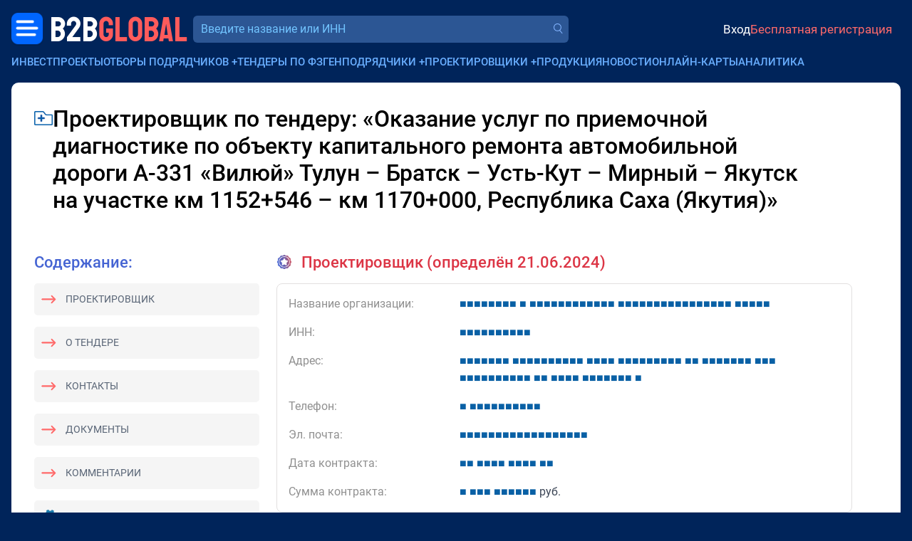

--- FILE ---
content_type: text/css
request_url: https://bbgl.ru/css/2.0/main.css?v=59bb9cf5
body_size: 19741
content:
@font-face {
	font-family: 'Roboto';
	font-style: normal;
	font-weight: 300;
	font-display: swap;
	src:
		url('/fonts/2.0/roboto/Roboto-Light.woff') format('woff'),
		url('/fonts/2.0/roboto/Roboto-Light.woff2') format('woff2');
}

@font-face {
	font-family: 'Roboto';
	font-style: italic;
	font-weight: 300;
	font-display: swap;
	src:
		url('/fonts/2.0/roboto/Roboto-LightItalic.woff') format('woff'),
		url('/fonts/2.0/roboto/Roboto-LightItalic.woff2') format('woff2');
}

@font-face {
	font-family: 'Roboto';
	font-style: normal;
	font-weight: 400;
	font-display: swap;
	src:
		url('/fonts/2.0/roboto/Roboto-Regular.woff') format('woff'),
		url('/fonts/2.0/roboto/Roboto-Regular.woff2') format('woff2');
}

@font-face {
	font-family: 'Roboto';
	font-style: italic;
	font-weight: 400;
	font-display: swap;
	src:
		url('/fonts/2.0/roboto/Roboto-RegularItalic.woff') format('woff'),
		url('/fonts/2.0/roboto/Roboto-RegularItalic.woff2') format('woff2');
}

@font-face {
	font-family: 'Roboto';
	font-style: normal;
	font-weight: 500;
	font-display: swap;
	src:
		url('/fonts/2.0/roboto/Roboto-Medium.woff') format('woff'),
		url('/fonts/2.0/roboto/Roboto-Medium.woff2') format('woff2');
}

@font-face {
	font-family: 'Roboto';
	font-style: italic;
	font-weight: 500;
	font-display: swap;
	src:
		url('/fonts/2.0/roboto/Roboto-MediumItalic.woff') format('woff'),
		url('/fonts/2.0/roboto/Roboto-MediumItalic.woff2') format('woff2');
}


@font-face {
	font-family: 'Roboto';
	font-style: normal;
	font-weight: 700;
	font-display: swap;
	src:
		url('/fonts/2.0/roboto/Roboto-Bold.woff') format('woff'),
		url('/fonts/2.0/roboto/Roboto-Bold.woff2') format('woff2');
}

@font-face {
	font-family: 'Roboto';
	font-style: italic;
	font-weight: 700;
	font-display: swap;
	src:
		url('/fonts/2.0/roboto/Roboto-BoldItalic.woff') format('woff'),
		url('/fonts/2.0/roboto/Roboto-BoldItalic.woff2') format('woff2');
}

@font-face { 
    font-family: "Roboto Condensed";
    src: url("/fonts/2.0/roboto/RobotoCondensed-SemiBold.ttf") format("truetype");
    font-style: normal;
    font-weight: 600;
    font-display: swap;
}

@font-face { 
    font-family: "Koulen";
    src: url("/fonts/2.0/koulen/Koulen-Regular.ttf") format("truetype");
    font-style: normal;
    font-weight: 400;
    font-display: swap;
}

:root {
	--grStartColor: #FF5B5B;
	--grEndColor: #0066FF;
	--listHoverColor: #e0f0ff;
}

html,
body {
	height: 100%;
}

body {
    margin: 0;
    padding: 0;
    text-decoration-skip-ink: none;
    background-color: #00245A;
    background-size: 100px;
    font-family: Roboto,Arial,sans-serif;
    font-size: 17px;
}

body::-webkit-scrollbar {
    width: 8px;
    height: 8px;
    background: none;
}

body::-webkit-scrollbar-thumb {
    background-color: #2c5694;
    -webkit-border-radius: 3px;
    border-radius: 3px;
}

.ml-3, .mx-3 {
    margin-left: 1rem !important;
}

.design-switch-label {
    position: absolute;
    top: -2px;
    left: 50%;
    z-index: 500;
    background-color: #e9e9e9;
    padding: 0.1rem 0.5rem;
    font-size: 12px;
    color: #747474;
    transform: translateX(-50%);
    border-radius: 0 0 8px 8px;
    opacity: .7;
    transition: opacity .2s linear;
}

.design-switch-label:hover {
	opacity: 1;
}

.design-switch-label a {
	color: inherit;
	text-decoration: none !important;
}

.wrapper {
    padding: 1rem;
    display: flex;
    flex-direction: column;
    justify-content: space-between;
    color: #ffffff;
    overflow-x: hidden;
    min-height: 100%;
}

#progress-bar {
    display: none;
    position: fixed;
    top: 0;
    left: 0;
    width: 0;
    height: 5px;
    background-color: #16ad16;
    /*box-shadow: 0px 1px 5px #00000050;*/
    z-index: 2147483500;
}

#go-up {
    display: none;
    outline: none;
    position: fixed;
    bottom: -40px;
    right: 30px;
    width: 40px;
    height: 40px;
/*
    background: #2C5694 url(/images/2.0/arrow-top.png?1.01) 50% 50% no-repeat;
    background-size: 12px auto;
*/
	-webkit-mask: url(/images/2.0/icons/svg/icon-arrow-up.svg);
    -webkit-mask-size: contain;
    -webkit-mask-repeat: no-repeat;
    background-color: #008cc8;
    z-index: 1000;
    cursor: pointer;
    border-radius: 100%;
}

.debug {
    outline: 1px #f00 dotted;
}

.fs-12 {
    font-size: 12px !important;
    line-height: 140% !important;
}

.fs-14 {
	font-size: 14px !important;
	line-height: 140% !important;
}

.fs-15 {
	font-size: 15px !important;
	line-height: 140% !important;
}

.fs-16 {
	font-size: 16px !important;
	line-height: 140% !important;
}

.fs-18 {
	font-size: 18px !important;
	line-height: 140% !important;
}

.fs-20 {
	font-size: 20px !important;
	line-height: 140% !important;
}

.fs-24 {
	font-size: 24px !important;
	line-height: 140% !important;
}

.w-200 {
	width: 200px;
    max-width: 100%;
}

.w-280 {
	width: 280px;
    max-width: 100%;
}

.w-300 {
	width: 300px !important;
    max-width: 100%;
}

.w-340 {
	width: 340px !important;
    max-width: 100%;
}

a {
	text-decoration: none;
	/*color: #00809c;*/
	color: #0960A5;
}

a:hover {
	text-decoration: underline;
}

a.blueaccess {
	text-decoration: none !important;
}

.btn-wide {
    width: 320px;
    max-width: 100%;
}

a.btn {
	min-width: 120px;
	text-decoration: none !important;
}

a.link-dashed {
	text-decoration: none !important;
	border-bottom: 1px #166d99 dashed;
}

a.link-dashed:hover {
	border-bottom: none;
}

.btn-outline-info {
/*
	--bs-btn-color: #00809C;
	--bs-btn-border-color: #00809C;
	--bs-btn-hover-bg: #e3f7fb;
	--bs-btn-hover-border-color: #00809C;
*/
	--bs-btn-color: #00809C;
	--bs-btn-border-color: #00809C;
	--bs-btn-hover-color: #ffffff;
	--bs-btn-hover-bg: #00809c;
	--bs-btn-hover-border-color: #00809C;
}

.section-page-main {
	border-radius: 10px;
	background-color: #EEF1F5;
	color: #000000;
	padding: 2rem;
	display: flex;
    flex-direction: column;
    justify-content: stretch;
	flex: 1 0 auto;
}

.section-header__logo-block {
	display: flex;
    align-items: center;
    /*transform: translateX(-3px);*/
}

.menu-dropdown-button {
	position: relative;
}

/*************************************************************

Left dropdown menu

**************************************************************/

.menu-dropdown-button__button-left {
	display: block;
	width: 50px;
	height: 50px;
	background-image: url(/images/2.0/icons/icon-menu-left-b.png);
	background-repeat: no-repeat;
	background-size: contain;
	transition: transform .2s linear;
	/*margin-left: -3px;*/
	position: relative;
    left: -3px;
}

.menu-dropdown-left-container {
	display: none;
	position: absolute;
	top: 45px;
	left: -16px;
	width: 80vw;
	max-width: 750px;
	padding: 1rem;
	z-index: 100;
}

body.menu-dropdown-left-visible .menu-dropdown-left-container {
	display: block;
}

.menu-dropdown-left-container:before {
	content: '';
    position: absolute;
	top: 11px;
    left: 33px;
    width: 10px;
    height: 10px;
    background-color: #163d76;
    transform: rotate(45deg);
    z-index: 110;
}

.menu-dropdown-left-container::-webkit-scrollbar {
    width: 3px;
    height: 3px;
    background: #163d76;
}

.menu-dropdown-left-container::-webkit-scrollbar-thumb {
    background-color: #7A8DA8;
    border-radius: 3px;
}

.menu-dropdown-left-container__inner {
    line-height: normal;
	/*background-color: #00245A;*/
	overflow: hidden;
    border-radius: 8px;
}

.menu-dropdown-left-container__inner a {
	color: #ffffff;
}

.menu-dropdown-left__title {
	color: #FF6A6A !important;
	font-size: 20px;
}

.menu-dropdown-left__logo {
	display: flex;
	align-items: center;
	text-decoration: none !important;
}

.menu-dropdown-left__close-btn {
	font-size: 12px;
	margin-right: 20px;
	position: relative;
}

.menu-dropdown-left__close-btn:after {
	content: '';
	display: block;
	width: 20px;
	height: 20px;
	position: absolute;
	top: -3px;
	right: -22px;
	background-image: url("data:image/svg+xml,%3Csvg xmlns='http://www.w3.org/2000/svg' width='27' height='27' viewBox='0 0 27 27' fill='none'%3E%3Cpath d='M20.1523 6.71753L6.71731 20.1526' stroke='%23FF5B5B' stroke-linecap='round'/%3E%3Cpath d='M20.1523 20.1526L6.71732 6.71756' stroke='%23FF5B5B' stroke-linecap='round'/%3E%3C/svg%3E");
	background-repeat: no-repeat;
	background-size: contain;
}

.menu-dropdown-left__logo > img {
    transition: filter .2s linear;
}

.menu-dropdown-left__logo:hover > img {
    -webkit-filter: drop-shadow(0px 0px 3px #ffffff50);
    filter: drop-shadow(0px 0px 3px #ffffff50);
}

/*************************************************************

Right dropdown menu

**************************************************************/

.menu-dropdown-button__button-right {
	display: block;
	width: 28px;
	height: 18px;
	background-image: url("data:image/svg+xml,%3Csvg width='32' height='20' viewBox='0 0 32 20' fill='none' xmlns='http://www.w3.org/2000/svg'%3E%3Cg id='Group 8'%3E%3Cpath id='Line 10' d='M2 10H30' stroke='%23FF6A6A' stroke-width='3' stroke-linecap='round'/%3E%3Cpath id='Line 11' d='M2 18H27' stroke='%23FF6A6A' stroke-width='3' stroke-linecap='round'/%3E%3Cpath id='Line 14' d='M2 2H21' stroke='%23FF6A6A' stroke-width='3' stroke-linecap='round'/%3E%3C/g%3E%3C/svg%3E%0A");
	background-repeat: no-repeat;
	background-size: contain;
	transition: transform .2s linear;
}

.menu-dropdown-right-container {
	display: none;
	position: absolute;
	top: 15px;
	right: 0;
	width: 270px;
	padding: 1rem 0 1rem 1rem;
	z-index: 100;
}

body.menu-dropdown-right-visible .menu-dropdown-right-container {
	display: block;
}

.menu-dropdown-right-container:before {
	content: '';
    position: absolute;
	top: 11px;
    right: 12px;
    width: 10px;
    height: 10px;
    background-color: #000000E6;
    transform: rotate(45deg);
    z-index: 110;
}

.menu-dropdown-right-container__inner {
    line-height: normal;
	overflow: hidden;
    border-radius: 8px;
    background-color: #000000E6;
    padding: 1rem 1rem 1rem 1.25rem;
}

.menu-dropdown-right-container__inner a {
	color: #ffffff;
}

.menu-dropdown-right__close-btn {
	font-size: 12px;
	margin-right: 20px;
	position: relative;
}

.menu-dropdown-right__close-btn:after {
	content: '';
	display: block;
	width: 20px;
	height: 20px;
	position: absolute;
	top: -3px;
	right: -22px;
	background-image: url("data:image/svg+xml,%3Csvg xmlns='http://www.w3.org/2000/svg' width='27' height='27' viewBox='0 0 27 27' fill='none'%3E%3Cpath d='M20.1523 6.71753L6.71731 20.1526' stroke='%23FF5B5B' stroke-linecap='round'/%3E%3Cpath d='M20.1523 20.1526L6.71732 6.71756' stroke='%23FF5B5B' stroke-linecap='round'/%3E%3C/svg%3E");
	background-repeat: no-repeat;
	background-size: contain;
}

.menu-dropdown-right__profile {
	display: flex;
	margin-bottom: 1rem;
	gap: .5rem;
}

.menu-dropdown-right__profile .username {
	color: #FF6A6A;
}

.menu-dropdown-right__list {
	list-style: none;
	padding-left: 1rem;
	margin-bottom: .5rem;
}

.menu-dropdown-right__list li:not(:first-child) {
	margin-top: .7rem;
}

.menu-dropdown-right__list li {
	position: relative;	
}

.menu-dropdown-right__list li:before {
	content: '';
	display: block;
	width: 8px;
	height: 8px;
	background-repeat: no-repeat;
	background-size: contain;
	position: absolute;
	top: 5px;
	left: -18px;
}

.menu-dropdown-right__list li.li-bullet-b:before {
	background-image: url("data:image/svg+xml,%3Csvg xmlns='http://www.w3.org/2000/svg' width='8' height='8' viewBox='0 0 8 8' fill='none'%3E%3Ccircle cx='4' cy='4' r='4' fill='%2369AEFF'/%3E%3C/svg%3E");
}

.menu-dropdown-right__list li.li-bullet-w:before {
	background-image: url("data:image/svg+xml,%3Csvg xmlns='http://www.w3.org/2000/svg' width='8' height='8' viewBox='0 0 8 8' fill='none'%3E%3Ccircle cx='4' cy='4' r='4' fill='white'/%3E%3C/svg%3E");
}

.menu-dropdown-right__list li.li-bullet-network:before {
	width: 14px;
	height: 14px;
	background-image: url(/images/2.0/icons/icon-bbnt.png);
	top: 4px;
	left: -21px;
}

.menu-dropdown-right__list li.li-bullet-dialogs:before {
	width: 14px;
    height: 14px;
    -webkit-mask-image: url(/images/2.0/icons/svg/icon-lenta-dialogs.svg);
    -webkit-mask-size: contain;
    background-color: #ffffff;
    top: 4px;
	left: -21px;
}

.menu-dropdown-right__list li.li-bullet-crm:before {
	width: 18px;
	height: 12px;
	background-image: url(/images/2.0/icons/icon-c4bb.png);
	left: -24px;
}

.menu-dropdown-right__list li.li-bullet-rub:before {
	width: 13px;
	height: 15px;
	background-image: url(/images/2.0/icons/icon-rub.png);
	top: 3px;
	left: -20px;
}

.menu-dropdown-right__list li.li-bullet-logout:before {
	width: 14px;
	height: 14px;
	-webkit-mask-image: url(/images/2.0/icons/svg/icon-logout.svg?v=1.01);
	-webkit-mask-repeat: no-repeat;
	-webkit-mask-size: contain;
	background-color: #ff6a6a;
	top: 3px;
	left: -20px;
}

/*************************************************************

Sections

**************************************************************/

.section-header__logo-block .logo {
	font-size: 49px;
	font-family: Koulen;
	line-height: 50px;
	display: inline-flex;
	/*margin-left: .2rem;*/
	position: relative;
	top: 2px;
	text-decoration: none;
}

.section-header__logo-block .logo-text-1 {
	color: #FFFFFF;
}

.section-header__logo-block .logo-text-2 {
	color: #FF5B5B;
}

.section-header__company-search-block {
	position: relative;
	display: inline-block;
    width: 100%;
    min-width: 310px;
}

.company-search-input {
	position: relative;
    width: 100%;
    border-radius: 6px;
	color: #72C4FF;
    background: #2C5694;
    border: none;
    padding: .45rem 1.7rem .45rem .7rem;
    font-size: 14px;
}

.company-search-input:focus {
	outline: none;
}

.company-search-submit {
	display: block;
	width: 13px;
	height: 16px;
	background-image: url("data:image/svg+xml,%3Csvg width='13' height='15' viewBox='0 0 13 15' fill='none' xmlns='http://www.w3.org/2000/svg'%3E%3Cpath id='Union' fill-rule='evenodd' clip-rule='evenodd' d='M9.90738 5.45369C9.90738 7.9134 7.9134 9.90738 5.45369 9.90738C2.99399 9.90738 1 7.9134 1 5.45369C1 2.99399 2.99399 1 5.45369 1C7.9134 1 9.90738 2.99399 9.90738 5.45369ZM8.31415 10.0979C7.48255 10.6112 6.50271 10.9074 5.45369 10.9074C2.4417 10.9074 0 8.46568 0 5.45369C0 2.4417 2.4417 0 5.45369 0C8.46568 0 10.9074 2.4417 10.9074 5.45369C10.9074 7.05834 10.2144 8.50112 9.11131 9.49907C9.1143 9.50247 9.11726 9.50592 9.12018 9.50943L12.3282 13.3591C12.505 13.5712 12.4764 13.8865 12.2642 14.0633C12.0521 14.2401 11.7368 14.2114 11.56 13.9993L8.35196 10.1496C8.3381 10.133 8.3255 10.1157 8.31415 10.0979Z' fill='%2383B4FF'/%3E%3C/svg%3E%0A");
	background-repeat: no-repeat;
	background-size: contain;
	position: absolute;
    top: 50%;
    right: 8px;
    transform: translateY(-50%);
}

.company-search-input::-webkit-input-placeholder,
.company-search-input::placeholder {
	color: #72C4FF;
}

/**

Notifications

**/

.section-header__profile-notifications {
	flex: 1 0 auto;
}

.crm-notifications-block {
    display: inline-block;
    position: relative;
}

.crm-notifications-block__total {
	display: inline-flex;
    align-items: center;
    justify-content: center;
    background-color: #eeeeee;
    width: 35px;
    height: 35px;
    border-radius: 7px;
    color: #FF5B5B;
    border: 2px #69AEFF solid;
    font-size: 16px;
    font-weight: 500;
    margin: 0 1rem;
    text-decoration: none !important;
}

.crm-notifications-block__wrapper {
	position: absolute;
	width: 420px;
	top: 45px;
	right: -100px;
    z-index: 999;
    display: none;
}

.crm-notifications-block__wrapper .arrow {
    position: absolute;
    top: -5px;
    right: 128px;
    background-color: #fff;
    height: 10px;
    width: 10px;
    z-index: 10;
    border-top: 1px #b5b5b5 solid;
    border-right: 1px #b5b5b5 solid;
    transform: rotate(-45deg);
}

.crm-notifications__close-btn {
	position: relative;
	color: #000000;
	font-size: 12px;
	margin-right: 1rem;
}

.crm-notifications__close-btn:after {
	content: '';
	display: block;
	width: 20px;
	height: 20px;
	position: absolute;
	top: -3px;
	right: -22px;
	background-image: url("data:image/svg+xml,%3Csvg xmlns='http://www.w3.org/2000/svg' width='27' height='27' viewBox='0 0 27 27' fill='none'%3E%3Cpath d='M20.1523 6.71753L6.71731 20.1526' stroke='%23FF5B5B' stroke-linecap='round'/%3E%3Cpath d='M20.1523 20.1526L6.71732 6.71756' stroke='%23FF5B5B' stroke-linecap='round'/%3E%3C/svg%3E");
	background-repeat: no-repeat;
	background-size: contain;
}


.crm-notifications-block__wrapper .crm-notifications {
    /*width: 420px;*/
    height: 100%;
    background-color: #fff;
    color: #000000;
    border: 1px #b5b5b5 solid;
    border-radius: 8px;
    box-shadow: 0px 2px 15px rgba(0,0,0, 0.3);
    overflow: hidden;
    font-size: 14px;
    line-height: 19px;
    text-align: left;
}

.crm-notifications .crm-notifications-title {
    padding: 10px;
    border-bottom: 1px #e7e7e7 solid;
    display: flex;
    justify-content: space-between;
}

.crm-notifications .crm-notifications-list {
    min-width: 100%;
    max-height: 300px;
    overflow-y: auto;
    padding: 5px;
}

.crm-notifications .crm-notifications-list::-webkit-scrollbar {
    width: 5px;
    background: none;
}

.crm-notifications .crm-notifications-list::-webkit-scrollbar-thumb {
    background-color: #d0d0d0;
    border-radius: 3px;
}

.crm-notifications .crm-notification {
	display: flex;
    min-height: 60px;
    padding: 5px 5px 5px 10px;
    /*margin: 5px 5px 10px 5px;*/
    border-radius: 8px;
    background-color: #f9f9f9;
}

.crm-notifications .crm-notification:not(:last-child) {
	margin-bottom: .5rem;
}

.crm-notifications .crm-notification.unread {
    /*background-color: #e9f0f3;*/
    background-color: #eff8ff;
}

.crm-notification .picture {
	width: 50px;
	height: 50px;
	border-radius: 100%;
	overflow: hidden;
	flex: 0 0 auto;
}

.crm-notification .picture img {
	width: 100%;
	height: 100%;
	object-fit: cover;
	object-position: center;
}

.crm-notification .text {
	margin-left: .75rem;
	overflow-wrap: break-word;
	word-wrap: break-word;
	word-break: break-word;
}

.crm-notifications hr {
    border: 0;
    border-bottom: 1px #b5b5b5 solid;
    margin-bottom: 0px;
}

/**

	User tasks info

**/

.section-header__profile-info {
	display: flex;
	align-items: center;
	justify-content: end;
    gap: 1.5rem;
	font-weight: 300;
	margin-right: .75rem;
}

.section-header__profile-info a {
	color: inherit;
}

.section-header__profile-info a:hover {
	text-decoration: none !important;
}

.section-header__profile-info .overdue-tasks-count > a {
	color: #FF6A6A;
	font-weight: 500;
}

.section-header__profile-info .recent-messages-count {
/*
	display: inline-block;
	position: relative;
	margin-left: 24px;
*/
    display: flex;
    align-items: center;
    gap: 0.25rem;
    position: relative;
}

.section-header__profile-info .recent-messages-count:before {
	content: '';
	display: block;
	width: 19px;
	height: 19px;
	background-image: url("data:image/svg+xml,%3Csvg xmlns='http://www.w3.org/2000/svg' width='17' height='17' viewBox='0 0 17 17' fill='none'%3E%3Cpath d='M0.5 8C0.5 10.4853 2.51472 12.5 5 12.5H10.599C11.946 12.5 13.2462 12.9943 14.253 13.8892L16.5 15.8866V7.5V5C16.5 2.51472 14.4853 0.5 12 0.5H5C2.51472 0.5 0.5 2.51472 0.5 5V8Z' stroke='white'/%3E%3Cpath d='M4 5H13' stroke='white' stroke-linecap='round'/%3E%3Cpath d='M4 8H13' stroke='white' stroke-linecap='round'/%3E%3C/svg%3E");
	background-repeat: no-repeat;
	background-size: contain;
/*
	position: absolute;
	top: 5px;
    left: -22px;
*/
}

.section-header__profile-info .recent-messages-count:after {
    content: attr(data-messages-count);
    position: absolute;
    top: -8px;
    right: -8px;
    display: flex;
    width: 18px;
    height: 18px;
    justify-content: center;
    align-items: center;
    font-family: 'Roboto';
    font-weight: 500;
    font-size: 10px;
    color: #ffffff;
    background-color: #FF5B5B;
    border-radius: 50%;
}

.section-header__profile-info .recent-messages-count[data-messages-count=""]:after {
	display: none;
}


.section-header__profile-info .ai-suggestions-limit {
	position: relative;
}

.section-header__profile-info .ai-suggestions-limit:before {
	content: '';
	display: block;
	width: 28px;
	height: 28px;
	background-image: url(/images/2.0/ai-cube.png);
	background-repeat: no-repeat;
	background-size: contain;
}

.section-header__profile-info .ai-suggestions-label {
	color: #cda6cb;
}

.section-header__profile-info .profile-signup {
	color: #FF6A6A;
}

.section-header__profile-info .profile-signin,
.section-header__profile-info .profile-signup {
	font-weight: 400;
}

.section-header__profile-info .profile-signin:hover,
.section-header__profile-info .profile-signup:hover {
	text-decoration: underline !important;
}

/*
.section-header__profile-info .profile-username {
	position: relative;
	margin-right: 30px;
}

.section-header__profile-info .profile-username:after {
	content: '';
	display: block;
	width: 20px;
	height: 20px;
	background-image: url("data:image/svg+xml,%3Csvg xmlns='http://www.w3.org/2000/svg' width='20' height='20' viewBox='0 0 20 20' fill='none'%3E%3Cpath d='M17.0711 2.92892C15.1823 1.04019 12.6711 0 10 0C7.3288 0 4.81766 1.04019 2.92892 2.92892C1.04019 4.81766 0 7.3288 0 10C0 12.6711 1.04019 15.1823 2.92892 17.0711C4.81766 18.9598 7.3288 20 10 20C12.6711 20 15.1823 18.9598 17.0711 17.0711C18.9598 15.1823 20 12.6711 20 10C20 7.3288 18.9598 4.81766 17.0711 2.92892ZM5.01328 17.2807C5.43152 14.8726 7.51831 13.0963 10 13.0963C12.4818 13.0963 14.5685 14.8726 14.9867 17.2807C13.5669 18.2562 11.8491 18.8281 10 18.8281C8.15094 18.8281 6.43311 18.2562 5.01328 17.2807ZM6.82037 8.74481C6.82037 6.99142 8.24677 5.56519 10 5.56519C11.7532 5.56519 13.1796 6.99158 13.1796 8.74481C13.1796 10.498 11.7532 11.9244 10 11.9244C8.24677 11.9244 6.82037 10.498 6.82037 8.74481ZM16.0017 16.4679C15.6863 15.3468 15.06 14.3297 14.182 13.5352C13.6433 13.0476 13.0302 12.663 12.3711 12.3918C13.5625 11.6147 14.3517 10.2702 14.3517 8.74481C14.3517 6.34537 12.3994 4.39331 10 4.39331C7.60056 4.39331 5.6485 6.34537 5.6485 8.74481C5.6485 10.2702 6.43768 11.6147 7.62894 12.3918C6.96991 12.663 6.35666 13.0475 5.81802 13.535C4.94019 14.3295 4.31366 15.3467 3.99826 16.4677C2.26105 14.8544 1.17188 12.5522 1.17188 10C1.17188 5.13214 5.13214 1.17188 10 1.17188C14.8679 1.17188 18.8281 5.13214 18.8281 10C18.8281 12.5523 17.739 14.8546 16.0017 16.4679Z' fill='white'/%3E%3C/svg%3E");
	background-repeat: no-repeat;
	background-size: contain;
	position: absolute;
	top: 2px;
    right: -28px;
}
*/

.icon-profile {
	display: block;
	width: 20px;
	height: 20px;
	background-image: url("data:image/svg+xml,%3Csvg xmlns='http://www.w3.org/2000/svg' width='20' height='20' viewBox='0 0 20 20' fill='none'%3E%3Cpath d='M17.0711 2.92892C15.1823 1.04019 12.6711 0 10 0C7.3288 0 4.81766 1.04019 2.92892 2.92892C1.04019 4.81766 0 7.3288 0 10C0 12.6711 1.04019 15.1823 2.92892 17.0711C4.81766 18.9598 7.3288 20 10 20C12.6711 20 15.1823 18.9598 17.0711 17.0711C18.9598 15.1823 20 12.6711 20 10C20 7.3288 18.9598 4.81766 17.0711 2.92892ZM5.01328 17.2807C5.43152 14.8726 7.51831 13.0963 10 13.0963C12.4818 13.0963 14.5685 14.8726 14.9867 17.2807C13.5669 18.2562 11.8491 18.8281 10 18.8281C8.15094 18.8281 6.43311 18.2562 5.01328 17.2807ZM6.82037 8.74481C6.82037 6.99142 8.24677 5.56519 10 5.56519C11.7532 5.56519 13.1796 6.99158 13.1796 8.74481C13.1796 10.498 11.7532 11.9244 10 11.9244C8.24677 11.9244 6.82037 10.498 6.82037 8.74481ZM16.0017 16.4679C15.6863 15.3468 15.06 14.3297 14.182 13.5352C13.6433 13.0476 13.0302 12.663 12.3711 12.3918C13.5625 11.6147 14.3517 10.2702 14.3517 8.74481C14.3517 6.34537 12.3994 4.39331 10 4.39331C7.60056 4.39331 5.6485 6.34537 5.6485 8.74481C5.6485 10.2702 6.43768 11.6147 7.62894 12.3918C6.96991 12.663 6.35666 13.0475 5.81802 13.535C4.94019 14.3295 4.31366 15.3467 3.99826 16.4677C2.26105 14.8544 1.17188 12.5522 1.17188 10C1.17188 5.13214 5.13214 1.17188 10 1.17188C14.8679 1.17188 18.8281 5.13214 18.8281 10C18.8281 12.5523 17.739 14.8546 16.0017 16.4679Z' fill='white'/%3E%3C/svg%3E");
	background-repeat: no-repeat;
	background-size: contain;
	position: relative;
    top: -1px;
}

.icon-logout {
	display: inline-block;
    width: 18px;
    height: 18px;
    -webkit-mask-image: url(/images/2.0/icons/svg/icon-logout.svg?v=1.01);
    -webkit-mask-repeat: no-repeat;
    -webkit-mask-size: contain;
    background-color: #ff5b5b;
}

.section-top-menu {
	position: relative;
}

/*
.section-top-menu:after {
	content: '';
	position: absolute;
	top: 0;
	right: 0;
	width: 50px;
	height: 100%;
	background: linear-gradient(270deg, #00245A 0%, rgba(0, 36, 90, 0.00) 100%);
}
*/

.section-top-menu__items {
	font-family: "Roboto";
	font-size: 14px;
	font-style: normal;
	font-weight: 500;
	line-height: normal;
	text-transform: uppercase;
	display: flex;
    justify-content: start;
    padding: 0.25rem 0;
    gap: .85rem;
    white-space: nowrap;
    overflow-x: scroll;
	-webkit-overflow-scrolling: touch;
	scrollbar-width: none;
}

.section-top-menu__items::-webkit-scrollbar {
    width: 1px;
    height: 1px;
    background: none;
}

.section-top-menu__items::-webkit-scrollbar-thumb {
    background-color: #1a478b;
}

.section-top-menu__items a {
	color: #69AEFF;
	transition: color .2s linear;
}

.section-top-menu__items a.current {
	color: #FFFFFF;
	/*pointer-events: none;*/
}

.section-top-menu__items a.current + .submenu-target {
	color: #ffffff;
}

.section-top-menu__items a:hover {
	color: #a2ccfd;
	text-decoration: underline;
}

.section-top-menu__items .list-inline-item {
	color: #69AEFF;
	margin: 0;
}

.section-top-menu__submenu-list {
	display: none;
    list-style: none;
    padding: 0.7rem;
    background-color: #1367C9;
    position: absolute;
    top: 25px;
    left: 0;
    border-radius: 3px;
    margin: 20px;
    z-index: 2000;
}

/*
.list-inline-item:hover .section-top-menu__submenu-list {
	display: block;
}
*/

.section-top-menu__submenu-list:before {
    content: '+';
    position: absolute;
    top: -25px;
    left: 119px;
    color: #ffffff;
    background-color: #1367C9;
    /* padding: 0.2rem; */
    /* display: none; */
    /* opacity: .7; */
    width: 14px;
    text-align: center;
    height: 25px;
    border-top-left-radius: 3px;
    border-top-right-radius: 3px;
}

.section-top-menu__submenu-list li:not(:first-child) {
	margin-top: .5rem;
}

.section-top-menu__submenu-list a {
	color: #ffffff !important;
}

.section-page-main__section-title {
	color: #FF6A6A;
	font-size: 25px;
	font-weight: 700;
	line-height: 120%;
	margin: 0;
}

.section-page-main__section-sub-title {
	font-size: 16px;
	line-height: 140%;
}

@property --grStartColor {
  syntax: '<color>';
  initial-value: #FF5B5B;
  inherits: false;
}

@property --grEndColor {
  syntax: '<color>';
  initial-value: #0066FF;
  inherits: false;
}

.section-page-main__premium-projects-button {
	display: inline-block;
	width: 280px;
	max-width: 100%;
	border-radius: 7px;
	background: -webkit-linear-gradient(6deg, var(--grStartColor) 7.23%, var(--grEndColor) 96.48%);
	background: linear-gradient(94deg, var(--grStartColor) 7.23%, var(--grEndColor) 96.48%);
	background-size: 100%;
	color: #ffffff;
	font-size: 15px;
	font-weight: 500;
	/*text-transform: uppercase;*/
	text-decoration: none !important;
	padding: 0.45rem 1.5rem;
	text-align: center;
	transition: --grStartColor 1.5s ease-out, --grEndColor 1.5s ease-out;
}

.section-page-main__premium-projects-button:hover {
	--grStartColor: #06F;
	--grEndColor: #FF5B5B;
}

.section-page-main__premium-projects-button > span.premium-projects-count {
	color: #FFB800;
}

.section-page-main__sidebar {
	width: 250px;
	/*padding-top: .5rem;*/
}

.section-page-main__sidebar.s-wide {
	width: 340px;
}

.section-page-main__sidebar-title {
	color: #0066FF;
	font-size: 18px;
	font-weight: 500;
}

.section-project-options__buttons > * + * {
	margin-left: .35rem;
}

.section-project-options__buttons {
    display: flex;
    justify-content: space-around;
    /*gap: .35rem;*/
}

.section-project-options__buttons > * {
	display: inline-flex;
	flex: 1 1 0;
	/*overflow-x: hidden;*/
}

.section-project-options__buttons button {
	display: block;
	width: 100%;
	border-color: #B8CAE3;
	color: #000000;
	line-height: 110%;
	padding: .45rem;
/*
	white-space: nowrap;
	overflow-x: hidden;
	text-overflow: ellipsis;
*/
}

.section-project-options__buttons button:active,
.section-project-options__buttons button:hover {
	background-color: #d2dded  !important;
	color: #000000 !important;
	border-color: #B8CAE3 !important;
}

.section-project-options__buttons button.button-search {
	color: #0061AB;
}

.section-project-options__buttons button.button-help span {
	color: #FF6A6A;
	text-decoration: underline;
}

.section-project-options button.button-show-filter {
	box-shadow: 0px 4px 10px 0px rgba(0, 99, 255, 0.32);
	width: 100%;
	padding: .45rem 0;
}

.section-project-t-bar {
	align-items: center;
    margin-top: 1rem;
    border-radius: 9px;
    border: 1px solid #B8CAE3;
}

.section-project-t-bar a {
	color: #000000;
	font-size: 14px;
	text-decoration: none !important;
	position: relative;
	top: -1px;
	white-space: nowrap;
}

.t-bar__left {
	width: 250px;
	position: relative;
	padding-left: 0.7rem;
}

.t-bar-left__dropdown {
	position: absolute;
	top: 10px;
	left: -18px;
    width: 270px;
	margin: 1rem;
    z-index: 90;
    display: none;
}

/*
.t-bar-left__dropdown:before {
    content: '+';
    position: absolute;
    top: -18px;
    left: 76px;
    color: #000000;
    background-color: #fdfdfd;
    width: 14px;
    text-align: center;
    height: 30px;
    border-top-left-radius: 3px;
    border-top-right-radius: 3px;
    font-size: 14px;
}
*/

.t-bar-left__dropdown > ul {
    border: 1px #b5b5b5 solid;
    background-color: #ffffff;
    border-radius: 8px;
	padding: 0.5rem 0;
	box-shadow: 0px 2px 15px rgb(0 0 0 / 30%);
}

.t-bar-left__dropdown > ul li {
	padding: .15rem 1rem;
	transition: background .2s linear;
}

.t-bar-left__dropdown > ul li:hover {
	background-color: var(--listHoverColor);
}

.t-bar-left__dropdown ul {
	margin: 0.5rem 0;
}

.t-bar-left__dropdown ul a {
	font-size: 14px;
	font-weight: 400;
	color: #000000;
	text-decoration: none;
}

.t-bar-right__help span {
    color: #FF6A6A;
    text-decoration: underline;
}

.t-bar-right__help:hover span {
    text-decoration: none;
}

.button-markets-block {
	position: relative;
	width: 100%;
}

.button-markets-block:hover .t-bar-left__dropdown,
.t-bar__left:hover .t-bar-left__dropdown {
	display: block;
}

/*************************************************************

Filters

**************************************************************/

.sidebar-filter-item {
	background: #FFF;
	border-radius: 7px;
	border: 1px solid #C2D9FF;
	padding: .7rem;
	font-size: 14px;
	line-height: 120%;
	box-shadow: 0px 3px 6px 0px rgba(80, 114, 165, 0.17);
	transition: box-shadow .3s linear;
}

.sidebar-filter-item__header {
	display: flex;
	align-items: center;
	justify-content: space-between;
	cursor: pointer;
}

.sidebar-filter-item:hover {
	box-shadow: 0px 0px 12px 0px rgba(80, 114, 165, 0.50);
}

.sidebar-filter-item__title {
	flex: 0 1 auto;
	font-size: 14px;
	font-weight: 400;
	line-height: 120%;
}

.sidebar-filter-item__b {
	display: flex;
	justify-content: space-between;
	align-items: center;
	flex: 0 1 110px;
}

.sidebar-filter-item__b-badge {
	border: 1px solid #B8CAE3;
	border-radius: 3px;
	padding: .25rem .35rem;
	width: 40px;
	font-size: 14px;
	font-weight: 400;
	line-height: normal;
	text-align: right;
	overflow-x: hidden;
}

.sidebar-filter-item__b-badge.badge-s.selected {
	background-color: #FFECEC;
	border: 1px solid #FFECEC;
}

.sidebar-filter-item__b-badge.badge-t.selected {
	background-color: #DFF0FF;
	border: 1px solid #DFF0FF;
}

.sidebar-filter-item__b-text {
	font-size: 12px;
	margin: 0px 0.25rem;
}

.sidebar-filter-item__content {
	margin-top: 1rem;
	background: #FFF;
	border: 1px solid #C2D9FF;
	border-radius: 5px;
	padding: 0.3rem;
	display: none;
}

.sidebar-filter-item__content-list {
	max-height: 200px;
	overflow-y: auto;
	margin-left: -0.25rem !important;
	font-weight: 300;
}

.sidebar-filter-item__content-list::-webkit-scrollbar {
    width: 4px;
    height: 4px;
}

.sidebar-filter-item__content-list::-webkit-scrollbar-track {
    background: #D5DBE8;
    border-radius: 3px;
}

.sidebar-filter-item__content-list::-webkit-scrollbar-thumb {
    background-color: #7A8DA8;
    border-radius: 3px;
}

/*
.sidebar-filter-item__content-list li:not(:first-child) {
	margin-top: .25rem;
}
*/

.sidebar-filter-item__content-list li:not(:last-child) {
    margin-bottom: 0.15rem;
}

.sidebar-filter-item__content-list li label {
	/*color: #748592;*/
	color: #000000;
	padding: .2rem .2rem .1rem .35rem;
	transition: background .2s linear;
	word-break: break-word;
}

.sidebar-filter-item__content-list li:hover label {
	color: #4c5860;
}

.sidebar-filter-item__content-list input[type=checkbox]{
	display: none;
}

.sidebar-filter-item__content-list label {
	cursor: pointer;
	display: flex;
}

.sidebar-filter-item__content-list .checkbox-placeholder {
	width: 13px;
    height: 13px;
    background-color: #EFF6F6;
    border: 1px #A1BCC1 solid;
    border-radius: 3px;
    display: inline-block;
    margin-right: 0.35rem;
    position: relative;
    top: 1px;
    flex: 0 0 auto;
}

.sidebar-filter-item__content-list .checkbox-placeholder > .checkbox {
	display: block;
	background-image: url("data:image/svg+xml,%3Csvg xmlns='http://www.w3.org/2000/svg' width='13' height='13' viewBox='0 0 13 13' fill='none'%3E%3Crect x='0.5' y='0.5' width='12' height='12' rx='2.5' fill='%23FFFBEC' stroke='%23FF6A6A'/%3E%3Cpath d='M3.11309 5.86147L6.3679 9.20311L10.1327 3.00001' stroke='%23FF6A6A' stroke-width='2' stroke-linecap='round'/%3E%3C/svg%3E");
    background-repeat: no-repeat;
    background-size: contain;
    width: 100%;
    height: 100%;
    border-radius: 2px;
    opacity: 0;
    transition: opacity .2s cubic-bezier(0.4, 0, 1, 1);
}

.sidebar-filter-item .sidebar-filter-item__content-list > li.selected > label {
/*.sidebar-filter-item__content-list > li > label:has(input:checked) {*/
	background-color: #FFECEC;
	color: #000000;
}

.sidebar-filter-item__content-list li.selected label {
	color: #000000;
}

/*.sidebar-filter-item__content-list > li > label:has(input:checked) .checkbox-placeholder {*/
.sidebar-filter-item__content-list > li input:checked + .checkbox-placeholder {
	border: none;
}

/*.sidebar-filter-item__content-list > li > label:has(input:checked) .checkbox-placeholder > .checkbox {*/
.sidebar-filter-item__content-list > li input:checked + .checkbox-placeholder > .checkbox {
    opacity: 1;
}

.sidebar-filter-item__content-list .checkbox-placeholder:before {
    content: '';
    position: absolute;
    width: 22px;
    height: 22px;
    background-color: #93c6e133;
    border-radius: 100%;
    transform: translate(-50%, -50%) scale(0);
    top: 50%;
    left: 50%;
    transition: transform .2s linear;
}

.sidebar-filter-item__content-list > li input:not(:checked) + .checkbox-placeholder:hover:before {
    transform: translate(-50%, -50%) scale(1);
}

.sidebar-filter-bottom-buttons {
	display: flex;
	justify-content: space-between;
	align-items: center;
}

.sidebar-filter-bottom-buttons .button-reset {
	font-size: 14px;
	color: #FF6A6A;
	text-decoration: underline;
	margin-left: 0.75rem;
}

.sidebar-filter-bottom-buttons .button-reset:hover {
	color: #B81E1E;
	text-decoration: none;
}

.sidebar-filter-bottom-buttons .button-submit {
	box-shadow: 0px 4px 10px 0px rgba(0, 99, 255, 0.32);
	width: 134px;
	font-size: 15px;
}

.sidebar-menu-block {
    background-color: #ffffff;
    padding: 1rem;
    border-radius: 7px;
    box-shadow: 0px 3px 10px 0px #e2e9f3;
	font-size: 14px;
}

.sidebar-menu-block a:not(.btn) {
	color: #0960A5;
}

.sidebar-menu__list {
	margin: 0;
    padding: 0;
    list-style: none;
}

.sidebar-menu__list li:not(:last-child) {
    margin-bottom: .5rem;
}

.sidebar-menu__list a {
	color: #4691cd;
}

.sidebar-filter-modal {
	position: fixed;
	top: 0;
	left: 0;
	width: 100%;
	height: 100%;
	background-color: #00245AF0;
	padding: .5rem;
	overflow-y: auto;
	-webkit-overflow-scrolling: touch;
	transform: translateY(-100vh);
	transition: transform .3s ease-out;
}

.sidebar-filter-modal::-webkit-scrollbar {
    width: 3px;
    height: 3px;
    background: #163d76;
}

.sidebar-filter-modal::-webkit-scrollbar-thumb {
    background-color: #7A8DA8;
    border-radius: 3px;
}

.sidebar-filter-modal__close-btn {
	font-size: 12px;
    margin-right: 30px;
	color: #ffffff;
	position: relative;
}

.sidebar-filter-modal__close-btn:after {
	content: '';
    display: block;
    width: 20px;
    height: 20px;
    position: absolute;
    top: -3px;
    right: -22px;
    background-image: url("data:image/svg+xml,%3Csvg xmlns='http://www.w3.org/2000/svg' width='27' height='27' viewBox='0 0 27 27' fill='none'%3E%3Cpath d='M20.1523 6.71753L6.71731 20.1526' stroke='%23FF5B5B' stroke-linecap='round'/%3E%3Cpath d='M20.1523 20.1526L6.71732 6.71756' stroke='%23FF5B5B' stroke-linecap='round'/%3E%3C/svg%3E");
    background-repeat: no-repeat;
    background-size: contain;
}

.sidebar-filter-modal__inner {
	background-color: #EEF1F5;
	color: #000000;
	border-radius: 5px;
	box-shadow: 0px 4px 10px 0px rgba(0, 99, 255, 0.32);
}

.modal-search__inner {
	color: #ffffff;
}

.modal-search__block {
	position: relative;
	width: 100%;
}

.modal-search__block.desktop {
	min-width: 500px;
}

.modal-search__input {
	border-radius: 5px;
	border: 1px solid #06F;
	background: #ffffff;
	color: #0061AB;
	padding-right: 2rem;
}

.modal-search__input::placeholder {
	color: #0061AB;
}

.modal-search__submit {
	position: absolute;
	top: 5px;
	right: 5px;
	display: block;
	width: 21px;
	height: 21px;
	border-radius: 3px;
	background: #06F;
	background-image: url("data:image/svg+xml,%3Csvg xmlns='http://www.w3.org/2000/svg' width='13' height='15' viewBox='0 0 13 15' fill='none'%3E%3Cpath fill-rule='evenodd' clip-rule='evenodd' d='M9.90738 5.45369C9.90738 7.9134 7.9134 9.90738 5.45369 9.90738C2.99399 9.90738 1 7.9134 1 5.45369C1 2.99399 2.99399 1 5.45369 1C7.9134 1 9.90738 2.99399 9.90738 5.45369ZM8.31415 10.0979C7.48255 10.6112 6.50271 10.9074 5.45369 10.9074C2.4417 10.9074 0 8.46568 0 5.45369C0 2.4417 2.4417 0 5.45369 0C8.46568 0 10.9074 2.4417 10.9074 5.45369C10.9074 7.05834 10.2144 8.50112 9.11131 9.49907C9.1143 9.50247 9.11726 9.50592 9.12018 9.50943L12.3282 13.3591C12.505 13.5712 12.4764 13.8865 12.2642 14.0633C12.0521 14.2401 11.7368 14.2114 11.56 13.9993L8.35196 10.1496C8.3381 10.133 8.3255 10.1157 8.31415 10.0979Z' fill='white'/%3E%3C/svg%3E");
	background-repeat: no-repeat;
	background-size: 14px 16px;
    background-position: 4px 3px;
    border: none;
}

.sidebar-filter__total-found {
	position: absolute;
    left: 270px;
    top: 200px;
    z-index: 991;
    background-color: #1367C9;
    font-size: 14px;
    padding: 4px 10px;
    border-radius: 6px;
    white-space: nowrap;
    display: none;
    box-shadow: 0px 2px 15px rgb(0 0 0 / 30%);
}

.sidebar-filter__total-found:before {
	content: '';
    border: solid transparent;
    position: absolute;
    left: -14px;
    top: 8px;
    border-right-color: #1367C9;
    border-width: 7px;
}

.sidebar-filter__total-found a {
    color: #ffffff !important;
}

.sidebar-content-block {
	border-radius: 5px;
	background: rgb(245, 245, 245);
	padding: 0.75rem;
	font-size: 14px;
}

.sidebar-content-block__list {
	list-style: none;
	padding: 0;
	margin: 0;
	line-height: 170%;
}

.sidebar-content-block__list a {
	/*color: #0960A5;*/
	color: #4691cd;
	/*color: #3E82B7;*/
}

.u-cb-link {
	text-decoration: underline;
	color: #000000;
	font-weight: 500;
}

.u-cb-link:hover {
	text-decoration: none;
}

/*************************************************************

Articles

**************************************************************/

.filters-info {
	font-size: 13px;
    font-weight: 400;
    margin-top: 0.75rem;
    margin-bottom: 1.25rem;
}

.link-selection-started {
	text-decoration: none !important;
}

.link-selection-started:hover {
	text-decoration: underline !important;
}

.link-selection-started:before {
    content: '';
    display: inline-block;
    background-image: url(/images/2.0/icons/icon-fire-r.png);
    background-repeat: no-repeat;
    background-size: contain;
    width: 14px;
    height: 14px;
    position: relative;
    top: 2px;
    white-space: nowrap;
    margin-right: 0.25rem;
}

.filters-result-info {
    font-size: 13px;
    margin: 0.2rem 0 1.3rem 0;
}

.article-item:not(:first-child){
	margin-top: 1rem;
}

.article-item {
	min-height: 140px;
    background-color: #ffffff;
    border-radius: 7px;
    box-shadow: 0px 3px 10px 0px #e2e9f3;
    padding: 1rem;
    transition: box-shadow .3s linear;
    position: relative;
    /*cursor: pointer;*/
}

.article-item:hover {
	box-shadow: 0px 0px 12px 0px rgba(80, 114, 165, 0.50);
}

.article-item__title {
	color: #000000;
	font-size: 20px;
	font-style: normal;
	font-weight: 400;
	line-height: 130%;
	max-width: 90%;
}

.article-item__title:hover {
	text-decoration: underline;
}

.article-item__title[data-viewed="1"] {
    color: #757575;
}

.article-item__title[data-viewed="1"]:after {
    content: '';
    display: inline-block;
    background-image: url(/images/2.0/icons/icon-readed.png);
    background-repeat: no-repeat;
    background-size: contain;
    width: 20px;
    height: 10px;
    margin-left: 0.25rem;
}

i.icon-premium {
    display: inline-block;
    width: 24px;
    height: 24px;
    background-image: url(/images/2.0/icons/icon-premium.png);
    background-repeat: no-repeat;
    background-size: contain;
}

.article-item__stages {
	margin-top: .75rem;
	color: #00809C;
	font-size: 14px;
	line-height: 130%;
    word-break: break-word;
}

.article-item__stages a {
	color: inherit;
	text-decoration: underline;
}

.article-item__stages a:hover {
	color: inherit;
	text-decoration: none;
}

.article-item__text-preview {
	margin-top: .75rem;
	/*color: #656565;*/
	color: #2C2727;
	font-size: 17px;
	line-height: 120%;
}

.article-item__hashtags {
	margin-top: 1rem;
	display: flex;
	flex-wrap: wrap;
    gap: 0.5rem;
}

.article-item__hashtag {
	color: #000000;
	border-radius: 3px;
	font-size: 13px;
	font-weight: 400;
	border-radius: 3px;
	padding: 0.2rem 0.5rem;
	/*transition: filter .2s linear;*/
	transition: background .2s linear;
	text-decoration: none !important;
}

/*
.article-item__hashtag:hover {
	filter: brightness(0.97);
}
*/

.article-item__hashtag.object {
	background-color: #FFECEC;
}

.article-item__hashtag.place {
	background-color: #EDF8FF;
}

.article-item__hashtag.object:hover {
	background-color: #f9dcdc;
}

.article-item__hashtag.place:hover {
	background-color: #dbeefb;
}

.article-item__popover {
	display: flex;
	flex-direction: column;
	align-items: center;
	justify-content: space-between;
	gap: 1rem;
	position: absolute;
	top: 10px;
	right: 10px;
	width: 48px;
	background-color: #DFF0FF;
	border-radius: 6px;
	padding: .75rem;
	opacity: 0;
	transition: opacity .2s linear;
	cursor: default;
}

.article-item:hover .article-item__popover {
	opacity: 1;
}

.article-item__popover > a {
	transition: filter .3s linear;
}

.article-item__popover > a:hover {
	-webkit-filter: drop-shadow(0px 0px 5px #5072a590);
	filter: drop-shadow(0px 0px 5px #5072a590);
}

.article-item__popover-i-dir {
	display: block;
	width: 17px;
	height: 13px;
	/*background-image: url("data:image/svg+xml,%3Csvg xmlns='http://www.w3.org/2000/svg' width='17' height='13' viewBox='0 0 17 13' fill='none'%3E%3Cpath d='M0.5 1C0.5 0.723858 0.723858 0.5 1 0.5H8.03162C8.18001 0.5 8.32074 0.565912 8.41574 0.679908L10.316 2.96028C10.601 3.30227 11.0232 3.5 11.4684 3.5H16C16.2761 3.5 16.5 3.72386 16.5 4V12C16.5 12.2761 16.2761 12.5 16 12.5H1C0.723858 12.5 0.5 12.2761 0.5 12V1Z' fill='white' stroke='%230061AB'/%3E%3Cpath d='M6.5 4L6.5 9' stroke='%230061AB' stroke-width='1.5' stroke-linecap='round'/%3E%3Cpath d='M9 6.5L4 6.5' stroke='%230061AB' stroke-width='1.5' stroke-linecap='round'/%3E%3C/svg%3E");*/
	background-image: url(/images/2.0/icons/icon-dir-plus.png?0.001);
	background-repeat: no-repeat;
	background-size: contain;
}

.article-item__popover-i-crm {
	display: block;
	width: 25px;
	height: 13px;
	background-image: url(/images/2.0/icons/icon-crm.png);
	background-repeat: no-repeat;
	background-size: contain;
}

.article-item__popover-i-notifications {
	display: block;
	width: 16px;
	height: 16px;
	background-image: url("data:image/svg+xml,%3Csvg xmlns='http://www.w3.org/2000/svg' width='16' height='15' viewBox='0 0 16 15' fill='none'%3E%3Cpath d='M3.16667 5.33333C3.16667 2.66396 5.33062 0.5 8 0.5C10.6694 0.5 12.8333 2.66396 12.8333 5.33333V9.05905C12.8333 9.33661 12.9155 9.60796 13.0695 9.8389L14.5475 12.056C14.769 12.3883 14.5308 12.8333 14.1315 12.8333H10.2326C9.92878 12.8333 9.64273 12.9764 9.46047 13.2194C8.73023 14.193 7.26977 14.193 6.53954 13.2194C6.35727 12.9764 6.07122 12.8333 5.76744 12.8333H1.86852C1.46917 12.8333 1.23097 12.3883 1.45249 12.056L2.93055 9.8389L2.51452 9.56155L2.93055 9.8389C3.08451 9.60796 3.16667 9.33661 3.16667 9.05905V5.33333Z' fill='white' stroke='%230061AB'/%3E%3C/svg%3E");
	background-repeat: no-repeat;
	background-size: contain;
}

.article-item__more-button {
    display: none;
    position: absolute;
    right: 10px;
    bottom: 10px;
}

.article-item:hover .article-item__more-button {
	display: block;
}

.article-item__bottom {
	color: #565A63;	
	font-size: 14px;
	line-height: normal;
}

.project-source-tag {
    font-size: 13px;
    color: #898989;
    background-color: #eaeaea;
    padding: .15rem .25rem;
    border-radius: 4px;
    margin-left: 0.35rem;
    text-decoration: none !important;
    transition: all .2s linear;
    position: relative;
    top: -1px;
}

.project-source-tag:hover {
    background-color: #e0e0e0;
    color: #707070 !important;
}

.section-footer__b2b {
	color: #0960A5;
	font-family: Koulen;
	font-size: 30px;
	font-weight: 400;
	text-transform: uppercase;
}

.section-footer__made-in {
	display: inline-block;
	color: #FFF;
	font-size: 12px;
	font-weight: 300;
	position: relative;
	margin-left: 27px;
}

.section-footer__made-in:before {
	content: '';
	display: block;
	width: 22px;
	height: 15px;
	background: url(/images/2.0/flag_ru.png);
	background-repeat: no-repeat;
	background-size: contain;
	position: absolute;
	top: 1px;
    left: -26px;
}

.section-footer__b2b-copyright {
	color: #FFF;
	font-size: 12px;
	font-weight: 300;
	line-height: 120%;
}

.section-footer__links-sm {
	font-size: 14px;
	font-weight: 300;
	line-height: 18px;
	width: 190px;
    max-width: 100%;
    margin: 0 auto;
}

.section-footer__links > li:not(:first-child),
.section-footer__links-sm > li:not(:first-child) {
	margin-top: .5rem;
}

.section-footer__links {
	font-size: 17px;
	font-weight: 600;
	line-height: 20px;
	width: 190px;
    max-width: 100%;
}

.section-footer__links a,
.section-footer__links-sm a {
	color: #FFF;
}

.section-footer__contacts {
	color: #ffffff;
	font-size: 14px;
	font-weight: 300;
	line-height: 170%;
	border-radius: 10px;
	border: 1px solid #0066FF;
	padding: 1.2rem 1rem;
	text-align: center;
	max-width: 300px;
}

.section-footer__contacts-link-wa {
	display: block;
	width: 47px;
	height: 47px;
	background-image: url("data:image/svg+xml,%3Csvg xmlns='http://www.w3.org/2000/svg' width='47' height='47' viewBox='0 0 47 47' fill='none'%3E%3Ccircle cx='23.5' cy='23.5' r='23.5' fill='%2325D366'/%3E%3Cpath fill-rule='evenodd' clip-rule='evenodd' d='M24.2746 36.5743H24.2688C21.9301 36.5735 19.6321 35.9867 17.5911 34.8734L10.1833 36.8166L12.1658 29.5756C10.9429 27.4563 10.2995 25.0524 10.3005 22.5896C10.3036 14.885 16.5722 8.61664 24.2745 8.61664C28.0126 8.61825 31.5212 10.0735 34.1594 12.7149C36.7977 15.3561 38.2498 18.8669 38.2484 22.6006C38.2453 30.3035 31.9791 36.5712 24.2746 36.5743ZM17.9344 32.3437L18.3585 32.5954C20.1418 33.6537 22.1859 34.2136 24.27 34.2144H24.2747C30.6763 34.2144 35.8865 29.004 35.8891 22.5998C35.8903 19.4964 34.6834 16.5784 32.4905 14.383C30.2977 12.1876 27.3815 10.978 24.2793 10.9769C17.8728 10.9769 12.6625 16.1867 12.66 22.5904C12.6591 24.785 13.2731 26.9223 14.4357 28.7715L14.7119 29.2109L13.5386 33.4969L17.9344 32.3437ZM31.3145 25.9236C31.2272 25.778 30.9945 25.6906 30.6453 25.5157C30.2962 25.341 28.5796 24.4964 28.2594 24.3798C27.9395 24.2633 27.7066 24.2051 27.4739 24.5545C27.2411 24.904 26.572 25.6906 26.3683 25.9236C26.1646 26.1566 25.9609 26.1858 25.6119 26.011C25.2627 25.8362 24.1377 25.4676 22.804 24.278C21.766 23.3521 21.0653 22.2088 20.8616 21.8592C20.658 21.5096 20.8399 21.3207 21.0147 21.1466C21.1718 20.9901 21.3639 20.7387 21.5385 20.5349C21.713 20.3311 21.7712 20.1853 21.8876 19.9525C22.004 19.7193 21.9458 19.5155 21.8585 19.3407C21.7712 19.166 21.0729 17.4473 20.782 16.7482C20.4985 16.0674 20.2107 16.1596 19.9964 16.1488C19.793 16.1386 19.5599 16.1365 19.3272 16.1365C19.0944 16.1365 18.7161 16.2238 18.3961 16.5734C18.0761 16.923 17.1741 17.7677 17.1741 19.4862C17.1741 21.2048 18.4252 22.8651 18.5998 23.0981C18.7743 23.3313 21.0618 26.8579 24.5644 28.3703C25.3975 28.7301 26.0478 28.9449 26.5549 29.1058C27.3913 29.3716 28.1526 29.3341 28.7541 29.2441C29.425 29.1439 30.8198 28.3996 31.1109 27.584C31.4017 26.7683 31.4017 26.0692 31.3145 25.9236Z' fill='%23FDFDFD'/%3E%3C/svg%3E");
	background-repeat: no-repeat;
	background-size: contain;
	transition: filter .2s linear;
}

.section-footer__contacts-link-wa:hover {
	filter: contrast(1.2);
}

.section-footer__contacts-link-tg {
	display: block;
	width: 47px;
	height: 47px;
	background-image: url("data:image/svg+xml,%3Csvg xmlns='http://www.w3.org/2000/svg' width='48' height='47' viewBox='0 0 48 47' fill='none'%3E%3Ccircle cx='24.3335' cy='23.5' r='23.5' fill='url(%23paint0_linear_209_234)'/%3E%3Cpath fill-rule='evenodd' clip-rule='evenodd' d='M20.0252 34.2709C19.2639 34.2709 19.3932 33.9834 19.1307 33.2585L16.8918 25.8903L34.1252 15.6667' fill='%23C8DAEA'/%3E%3Cpath fill-rule='evenodd' clip-rule='evenodd' d='M20.0251 34.2709C20.6126 34.2709 20.8722 34.0022 21.2001 33.6834L24.3335 30.6366L20.425 28.2797' fill='%23A9C9DD'/%3E%3Cpath fill-rule='evenodd' clip-rule='evenodd' d='M20.4246 28.2802L29.8951 35.2772C30.9758 35.8735 31.7558 35.5647 32.025 34.2738L35.8799 16.1077C36.2746 14.5254 35.2767 13.8077 34.2429 14.277L11.6065 23.0055C10.0614 23.6253 10.0704 24.4873 11.3249 24.8714L17.1339 26.6845L30.5823 18.2C31.2172 17.815 31.7999 18.022 31.3216 18.4465' fill='url(%23paint1_linear_209_234)'/%3E%3Cdefs%3E%3ClinearGradient id='paint0_linear_209_234' x1='18.4608' y1='1.9599' x2='6.71085' y2='29.375' gradientUnits='userSpaceOnUse'%3E%3Cstop stop-color='%2337AEE2'/%3E%3Cstop offset='1' stop-color='%231E96C8'/%3E%3C/linearGradient%3E%3ClinearGradient id='paint1_linear_209_234' x1='21.3916' y1='24.9435' x2='23.9025' y2='33.0656' gradientUnits='userSpaceOnUse'%3E%3Cstop stop-color='%23EFF7FC'/%3E%3Cstop offset='1' stop-color='white'/%3E%3C/linearGradient%3E%3C/defs%3E%3C/svg%3E");
	background-repeat: no-repeat;
	background-size: contain;
	transition: filter .2s linear;
}

.section-footer__contacts-link-tg:hover {
	filter: contrast(1.2);
}

.section-footer__contacts-link-livechat {
	display: flex;
	align-items: center;
	justify-content: center;
	width: 72px;
	height: 72px;
	background-color: #4891FF;	
	border-radius: 100%;
	color: #FFF;
	font-size: 14px;
	font-weight: 300;
	text-decoration: underline;
}

.section-footer__contacts-link-livechat:hover {
	text-decoration: none;
}

.section-footer__link-design {
	color: #0960A5;
	font-size: 12px;
	text-decoration: underline;
}

.autocomplete-suggestions {
    left: 0;
    border-radius: 8px;
    overflow: hidden;
    padding: 5px 5px 5px 0;
    /*margin-top: 3px;*/
    box-sizing: content-box;
    background: #fff;
    border: 1px solid #d1d1d1;
    box-shadow: 0px 0px 3px 0px rgb(10 10 10 / 30%);
    color: #000000;
    box-sizing: border-box;
}

.autocomplete-suggestions-inner::-webkit-scrollbar {
    width: 5px;
}

.autocomplete-suggestions-inner::-webkit-scrollbar-thumb {
    background-color: #cfcfcf;
    border-radius: 8px;
}

.autocomplete-suggestions-inner {
    overflow-y: auto;
    width: 100%;
    max-height: 400px;
    /*padding: 0 5px;*/
    padding-right: 5px;
    box-sizing: border-box;
    -webkit-overflow-scrolling: touch;
}

.autocomplete-suggestion {
    padding: 10px;
    font-size: 14px;
    line-height: 19px;
    color: #21A3E7;
    transition: background .1s linear;
    border-top: 1px #e5e5e5 solid;
}

.autocomplete-suggestion.autocomplete-selected {
    background: #f5f5f5;
}

.suggestion-value__title {
    font-size: 16px;
    cursor: pointer;
}

.suggestion-value__snippets {
    color: #505050;
    margin-top: 2px;
    /*font-size: 16px !important;*/
    line-height: 20px;
}

.suggestion-description {
    font-size: 14px;
    padding: 0 5px;
    color: #505050;
}

.suggestion-description b {
    color: #ff0000;
    font-weight: normal;
}

.autocomplete-suggestion:hover .suggestion-description {
    color: #ffffff;
}

.autocomplete-group {
    padding: 5px 10px;
    font-size: 16px;
    margin-top: 0px;
}

.keyword-snippet {
    font-size: inherit !important;
    color: #ff5050;
}

/******************************************************
*
* Progress animation
*
*******************************************************/

#css-progress {
    position: fixed;
    text-align: center;
    top: 40%;
    left: 0px;
    transform: translateY(-50%);
    width: 100%;
    z-index: 9999999;
    display: none;
}

.css-progress__inner {
    width: 1em;
    height: 1em;
    font-size: 8rem;
    position: relative;
    display: block;
    margin: 3rem auto;
}

.css-progress__inner:before,
.css-progress__inner:after {
    content: "";
    top: 0;
    display: block;
    width: 0;
    height: 0;
    position: absolute;
    border-width: 0.5em;
    border-style: double;
    border-color: transparent;
    border-radius: 100%;
    box-sizing: border-box;
    animation: spin 1.15s infinite;
}

.css-progress__inner:after {
    left: 0;
    border-left-color: #2c5694;
}

.css-progress__inner:before {
    right: 0;
    animation-delay: -0.3s;
    border-right-color: #2c5694;
}

.css-progress__text {
    display: inline-block;
    padding: 10px 20px;
    color: #000000;
    width: 500px;
    max-width: 100%;
    font-size: 20px;
    animation: slide 5s infinite;
    background-color: #ffffffe0;
    border-radius: 10px;
}

@keyframes spin {

    from {
        transform:rotate(0deg);
    }

    to {
        transform:rotate(360deg);
    }
}

@keyframes slide {

    0% {
        transform:translateX(-.5rem);
    }

    50% {
        transform:translateX(.5rem);
    }

    100% {
        transform:translateX(-.5rem);
    }
}

@media (max-width: 410px) {

	.section-header__profile-info {
		/*display: none;*/
	}

	.d-xxs-none {
		display: none !important;
	}

	.d-xxs-block {
		display: block !important;
	}

	.pagination .page-prev__title,
	.pagination .page-next__title {
		display: none;
	}
}

@media (max-width: 575px) {

	body.menu-dropdown-left-visible,
	body.crm-notifications-visible {
		overflow: hidden;
	}

	.wrapper {
		padding: .5rem;
	}

	.menu-dropdown-button__button-left {
		width: 32px;
	    height: 32px;
	}
	
	.menu-dropdown-button__button-right {
		width: 25px;
	    height: 16px;
	}

	.section-header__logo-block .logo {
		font-size: 26px;
		line-height: 26px;
	}

	.crm-notifications-block__total {
		width: 30px;
	    height: 30px;
	    font-size: 14px;
	}

	.section-header__profile-info {
		font-size: 12px;
		gap: .75rem;
	}

	.company-search-input {
		font-size: 13px;
	}

	.menu-dropdown-button {
		position: static;
	}

	.menu-dropdown-left-container:before {
		display: none;
	}

	.menu-dropdown-left-container {
		position: fixed;
		top: 0;
		left: 0;
		width: 100%;
		height: 100%;
		padding: 0;
		overflow-y: auto;
		-webkit-overflow-scrolling: touch;
	}

	.menu-dropdown-left-container__inner {
		border-radius: 0;
	}

	.menu-dropdown-right-container:before {
		display: none;
	}

	.menu-dropdown-right-container {
		position: fixed;
		top: 0;
		right: 0;
		padding: 0;
	}

	.menu-dropdown-right-container__inner {
		border-radius: 0px 0px 0px 20px;
	}

	.crm-notifications-block {
		position: static;
	}

	.crm-notifications-block__wrapper {
		position: fixed;
		top: 0;
		left: 0;
		width: 100%;
		height: 100%;
	}

	.crm-notifications-block__wrapper .arrow {
		display: none;
	}

	.crm-notifications-block__wrapper .crm-notifications {
		border: none;
		border-radius: 0;
	}

	.crm-notifications .crm-notifications-list {
		max-height: none;
		height: calc(100vh - 100px);
	}
}

@media (max-width: 991px) {

	.section-page-main {
		padding: 1rem;
	}

/*
	.section-header__company-search-block {
		min-width: auto;
		margin-top: .5rem;
	}
*/

	.section-header__profile-info {
		line-height: 110%;
	}

	.sidebar-filter__total-found:before {
		display: none;
	}

	.sidebar-filter__total-found {
		position: fixed;
		top: auto !important;
		left: 0;
		bottom: 0;
		width: 100%;
		box-shadow: none;
		border-radius: 0;
		display: none !important;
	}

	.pages.m-center {
		margin-left: auto !important;
	}

	.crm-notifications-block__wrapper {
		right: -180px;
	}

	.crm-notifications-block__wrapper .arrow {
		right: 208px;
	}
}

@media (max-width: 1199px) {

	.section-header__company-search-block {
		min-width: auto;
		margin-top: .5rem;
	}

	.suggestions {
		max-width: 100%;
	}

	div.autocomplete-suggestions {
        width: 100% !important;
        margin-left: auto;
    }
}

@media (min-width: 1240px) {
	.section-top-menu__items {
		font-size: 15px;
	}
}

@media (min-width: 1314px) {
	.section-top-menu__items {
		font-size: 16px;
	}
}

@media (min-width: 1399px) {
	.section-top-menu__items {
		font-size: 17px;
	}
}

.icon-folder {
    display: inline-block;
    width: 36px;
    height: 29px;
    background-image: url(/images/2.0/icons/icon-folder-c.png);
    background-repeat: no-repeat;
    background-size: contain;
}

.pagination {
	display: inline-flex;
	align-items: center;
	font-size: 12px;
}

.pagination .page {
	padding: .15rem 0.5rem;
	text-align: center;
	border-radius: 3px;
	background-color: #ffffff;
	font-size: 14px;
	margin: 3px;
	transition: all .1s linear;
}

.pagination .page:hover {
	background-color: #e0e0e0;
	/*color: #ffffff;*/
	cursor: pointer;
	text-decoration: none;
}

.pagination .page.active {
	background-color: #69AEFF;
	border: 0px;
	color: #ffffff;
	pointer-events: none;
}

.pagination .page.active:hover {
	cursor: default;
}

.pagination a {
	text-decoration: none;
	display: inline-block;
	color: #000000;
}

.pagination .page-delimeter {
	display: inline-block;
	padding: 0px 5px;
}

.pagination .page-prev,
.pagination .page-next {
    margin: .5rem;
    position: relative;
	min-height: 18px;
}

.pagination span.page-prev,
.pagination span.page-next {
	color: #808080;
}

.pagination a.page-prev,
.pagination a.page-next {
	color: #0960A5;
}

.pagination .page-prev:after {
    content: '';
    background-image: url("data:image/svg+xml,%3Csvg xmlns='http://www.w3.org/2000/svg' width='14' height='11' viewBox='0 0 14 11' fill='none'%3E%3Cpath d='M13.2144 5.5L1.64293 5.5' stroke='%230960A5' stroke-linecap='round'/%3E%3Cpath d='M6.14286 10L1 5.5L6.14286 1' stroke='%230960A5' stroke-linecap='round'/%3E%3C/svg%3E");
    background-repeat: no-repeat;
    background-size: contain;
    display: block;
    width: 14px;
    height: 11px;
    position: absolute;
    top: 3px;
    left: -20px;
    transform: rotate(0deg);
}

.pagination .page-next:after {
    content: '';
    background-image: url("data:image/svg+xml,%3Csvg xmlns='http://www.w3.org/2000/svg' width='14' height='11' viewBox='0 0 14 11' fill='none'%3E%3Cpath d='M13.2144 5.5L1.64293 5.5' stroke='%230960A5' stroke-linecap='round'/%3E%3Cpath d='M6.14286 10L1 5.5L6.14286 1' stroke='%230960A5' stroke-linecap='round'/%3E%3C/svg%3E");
    background-repeat: no-repeat;
    background-size: contain;
    display: block;
    width: 14px;
    height: 11px;
    position: absolute;
    top: 3px;
    right: -20px;
    transform: rotate(180deg);
}

.pagination span.page-prev:after,
.pagination span.page-next:after {
	filter: grayscale(1);
    opacity: 0.7;
}

.pages.m-center {
	margin-left: -250px;
}

.found-info {
    font-size: 14px;
    color: #505050;
}

.suggestions {
	position: absolute;
	width: 640px;
	margin-top: 3px;
	display: none;
	z-index: 998;
}

#searchresults {
    width: 100%;
    background-color: #fff;
    border: 1px solid #d1d1d1;
    border-radius: 8px;
    box-shadow: 0px 2px 15px rgb(0 0 0 / 30%);
    overflow: hidden;
    margin-top: -2px;
}

#searchresults {
	background-color: #fff;
	font-size: 10px;
	line-height: 0px;
	color: #000;
	border: 1px solid #d1d1d1;
}

#searchresults .head {
	text-align: center;
	padding: 10px;
	font-size: 14px;
	display: block;
	clear: left;
	text-decoration: none;
	color: #000;
}

#searchresults .hr {
	display: block;
	clear: left;
	border-bottom: 1px solid #d1d1d1;
}

#searchresults .footer {
	display: block;
	clear: left;
	height: 5px;
}

#searchresults .categories {
	text-align: left;
	padding: 10px;
	font-size: 14px;
	display: block;
	clear: left;
	text-decoration: none;
	color: #000;
}

#searchresults a {
	text-align: left;
	padding: 3px;
	padding-left: 10px;
	font-size: 14px;
	display: block;
	clear: left;
	text-decoration: underline;
	color: #21A3E7;
	line-height: 18px;
}

#searchresults a:hover {
	background-color: #f5f5f5;
	color: #21A3E7;
	text-decoration: none;
}

#searchform_header #searchresults .suggestions-group {
	max-height: 60vh;
    overflow-y: auto;
}

#searchform_header #searchresults .suggestions-group::-webkit-scrollbar {
    width: 3px;
    height: 3px;
    background: #163d76;
}

#searchform_header #searchresults .suggestions-group::-webkit-scrollbar-thumb {
    background-color: #7A8DA8;
    border-radius: 3px;
}

#searchform_header #searchresults .categories,
#searchform_header #searchresults .suggestions-group a {
    color: #555555;
	font-size: 16px;
	padding: 5px 10px;
	text-decoration: none;
	line-height: 18px;
	border-bottom: 1px #f5f5f5 solid;
}

#searchform_header #searchresults .suggestions-group a {
    line-height: 22px !important;
}

/* Dadata suggestions */
.suggestions-suggestions {
	border-radius: var(--bs-border-radius);
    border-color: var(--bs-border-color) !important;
    font-size: 16px;
    line-height: 120%;
    overflow: hidden;
}

/* Tippy animation */
.tippy-box[data-animation=shift-away][data-state=hidden]{
        opacity: 0;
}

.tippy-box[data-animation=shift-away][data-state=hidden][data-placement^=top]{
        transform:translateY(10px);
}

.tippy-box[data-animation=shift-away][data-state=hidden][data-placement^=bottom]{
        transform:translateY(-10px);
}

.tippy-box[data-animation=shift-away][data-state=hidden][data-placement^=left]{
        transform:translateX(10px);
}

.tippy-box[data-animation=shift-away][data-state=hidden][data-placement^=right]{
        transform:translateX(-10px);
}

.tippy-box {
	text-align: left;
	font-family: Roboto, Arial, sans-serif;
    font-weight: normal;
    padding: 0.25rem;
}

.tippy-box[data-theme=light] {
    background-color: #ffffff;
    color: #000000;
    font-size: 14px;
    border: 1px solid rgba(0, 0, 0, .2);
    box-shadow: 1px 2px 10px rgb(0 0 0 / 30%);
}

.tippy-box[data-theme=light] a {
	color: #00809C;
	top: 0;
}

.tippy-box[data-theme=light] .tippy-content {
    overflow: auto;
    -webkit-overflow-scrolling: touch;
    /*padding: 8px 10px;*/
    padding: 0.2rem 0.25rem;
}

.tippy-box[data-theme=light] .tippy-arrow {
    color: #ffffff;
}

.tippy-box[data-theme=blue] {
    /*background-color: #0066FF;*/
    background-color: #2767c7;
}

.tippy-box[data-theme=blue] .tippy-arrow {
    color: #2767c7;
}

.tippy-box[data-theme="dark-blue"] {
	width: 250px;
    background-color: #2d3e4c;
}

.tippy-box[data-theme="dark-blue"] .tippy-arrow {
    color: #2d3e4c;
}

.tippy-box[data-theme=red] {
    background-color: #d3340f;
}

.tippy-box[data-theme=red] .tippy-arrow {
    color: #d3340f;
}

.tippy-box .tippy-content {
    max-height: 200px;
    overflow-y: auto;
    padding: 0 .15rem;
    text-align: left;
    font-size: 13px;
    line-height: 140%;
    -webkit-overflow-scrolling: touch;
}

.tippy-box .tippy-content::-webkit-scrollbar {
    width: 4px;
    height: 4px;
    background: none;
}

.tippy-box .tippy-content::-webkit-scrollbar-thumb {
    background-color: #dadada;
    border-radius: 3px;
}

.clear-keyword {
    position: absolute;
    top: 50%;
    right: 103px;
    transform: translateY(-45%);
    cursor: pointer;
    background-image: url(/images/2.0/delete-new.png);
    background-size: contain;
    width: 12px;
    height: 11px;
    opacity: 0.3;
    transition: opacity .1s linear;
}

.clear-keyword:hover {
    opacity: 0.5;
}

.section-title {
	font-size: 22px;
	font-weight: 500;
	line-height: 120%;
	color: #4564D3;
}

.section-title.title-icon {
    position: relative;
    margin-left: 35px;
}

.title-icon:before {
    content: '';
    display: block;
    position: absolute;
    background-repeat: no-repeat;
    background-size: contain;
}

.section-title.icon-info:before {
    top: 2px;
    left: -34px;
    width: 20px;
    height: 20px;
    background-image: url(/images/2.0/icons/icon-p-info.png);
}

.section-title.icon-location:before {
    top: 0;
    left: -34px;
    width: 24px;
    height: 24px;
    background-image: url(/images/2.0/icons/icon-p-location.png);
}

.section-title.icon-invest:before {
    top: 2px;
    left: -34px;
    width: 22px;
    height: 22px;
    background-image: url(/images/2.0/icons/icon-p-invest.png);
}

.section-title.icon-companies:before {
    top: 2px;
    left: -34px;
    width: 24px;
    height: 24px;
    background-image: url(/images/2.0/icons/icon-p-companies.png);
}

.section-title.icon-winner:before {
    top: 2px;
    left: -34px;
    width: 20px;
    height: 20px;
    background-image: url(/images/2.0/icons/icon-t-winner.png?0.01);
}

.section-title.icon-contacts:before {
    top: 2px;
    left: -34px;
    width: 22px;
    height: 22px;
    background-image: url(/images/2.0/icons/icon-t-contacts.png);
}

.section-title.icon-attachments:before {
    top: 1px;
    left: -30px;
    width: 12px;
    height: 24px;
    background-image: url(/images/2.0/icons/icon-t-attachments.png);
}

.section-title.icon-c-info:before {
	top: -3px;
    left: -32px;
    width: 30px;
    height: 30px;
	-webkit-mask-image: url(/images/2.0/icons/svg/icon-c-info.svg);
    -webkit-mask-size: contain;
    background-color: #4564d3;
}

.section-title.icon-compare:before {
	top: -1px;
    left: -30px;
    width: 25px;
    height: 25px;
	-webkit-mask-image: url(/images/2.0/icons/svg/icon-compare.svg);
    -webkit-mask-size: contain;
    -webkit-mask-repeat: no-repeat;
    background-color: #4564d3;
}

.icon-reload {
	display: block;
	position: relative;
	width: 24px;
	height: 24px;
}

.icon-reload:before {
	content: '';
	display: block;
	top: 0;
	left: 0;
	width: 100%;
	height: 100%;
    -webkit-mask-image: url(/images/2.0/icons/svg/icon-reload.svg);
    -webkit-mask-repeat: no-repeat;
    -webkit-mask-size: contain;
    background-color: #03a701;
}

.share-item-icon {
    width: 30px;
    height: 30px;
    object-fit: contain;
}

.share-block {
	display: flex;
    align-items: center;
    justify-content: space-between;
    flex-wrap: wrap;
    gap: 2rem;
}

.share-items {
    display: flex;
    gap: 1rem;
}

.share-crm-button {
	max-width: 100%;
}

@property --crmButtonGrStartColor {
  syntax: '<color>';
  initial-value: #6064C3;
  inherits: false;
}

@property --crmButtonGrEndColor {
  syntax: '<color>';
  initial-value: #C35F83;
  inherits: false;
}

.btn-gradient,
.btn-crm-import {
	display: inline-block;
	border-radius: 7px;
	background: -webkit-linear-gradient(6deg, var(--crmButtonGrStartColor) 7.23%, var(--crmButtonGrEndColor) 96.48%);
	background: linear-gradient(94deg, var(--crmButtonGrStartColor) 7.23%, var(--crmButtonGrEndColor) 96.48%);
	background-size: 100%;
	color: #ffffff;
	text-decoration: none !important;
	padding: 0.75rem 0;
	text-align: center;
	transition: --crmButtonGrStartColor 1s ease-out, --crmButtonGrEndColor 1.5s ease-out;
	font-size: 16px;
}

.btn-gradient:hover,
.btn-crm-import:hover {
    --crmButtonGrStartColor: #C35F83;
    --crmButtonGrEndColor: #6064C3;
}

.btn-py-75 {
	padding: .75rem 0;
}

.folder-block {
	display: flex;
	align-items: center;
}

.folder-block__item {
	width: 100%;
	padding: .15rem .5rem;
}

.folder-block__options {
	display: none;
	margin-left: .5rem;
	transform: translateY(-1px);
}

.folder-block__item:hover .folder-block__options {
	display: inline-block;
}

.icon-folder {
    display: block;
    width: 22px !important;
    height: 17px;
    background-image: url(/images/2.0/icons/icon-dir.png);
    background-repeat: no-repeat;
    background-size: contain;
}

.icon-folder.wb {
    background-image: url(/images/2.0/icons/icon-dir.png);
    transition: all .2s linear;
    filter: grayscale(1);
    opacity: 0.6;
}

.folders-list-menu table tr:hover i.icon-folder {
    background-image: url(/images/2.0/icons/icon-dir.png);
}

.folder-options-icon {
	text-decoration: none !important;
	transition: opacity .1s linear;
	opacity: .8;
}

.folder-options-icon:hover {
	opacity: 1;
}

.folder-options-icon > img {
	width: 16px;
}

.btn-item-edit {
	position: relative;
	top: 1px;
	margin-right: 0.15rem;
	text-decoration: none !important;
}

.btn-item-edit i.icon-folder {
	width: 20px;
	height: 16px;
}

.btn-item-edit:hover i.icon-folder {
	background-image: url(/images/2.0/icons/icon-folder-c.png);
}

div.trust-index-block {
    display: flex;
    justify-content: center;
    text-align: center;
    gap: 0 .5rem;
}

div.index-item__indicator {
    display: flex;
    align-items: center;
    justify-content: center;
    width: 30px;
    height: 30px;
    border-radius: 100%;
    background-color: #e0e0e0;
    color: #ffffff;
    cursor: pointer;
    font-size: 13px;
}

div.index-item__indicator.high {
    background-color: #1e9180;
}

div.index-item__indicator.middle {
    background-color: #eec650;
}

div.index-item__indicator.low {
    background-color: #ee7750;
}

div.trust-index-block .index-item {
    display: inline-block;
}

div.trust-index-block .index-item__info {
    display: none;
}

/*
.contact-item {
	position: relative;
    width: min(200px, 100%);
    max-width: 100%;
    display: inline-block;
    line-height: 100%;
    transition: transform .1s linear;
    text-align: center;
}

.contact-item__image-block {
	display: inline-block;
    width: 100%;
    border-radius: 50%;
    margin-top: .5rem;
    overflow: hidden;
}

.contact-item__image-block.state-unknown {
    border: 3px #cccccc solid;
}

.contact-item__image-block.state-friends {
    border: 3px #269080 solid;
}

.contact-item__image-block.state-request-out {
    border: 3px #FFCC66 solid;
}

.contact-item__image-block.state-request-in {
    border: 3px #FF6648 solid;
}

.contact-item__buttons {
	display: flex;
	justify-content: center;
	gap: .5rem;
	margin-top: .75rem;
}

.contact-item__button {
	display: inline-block;
	width: 32px;
	height: 32px;
	background-color: #ffffff;
	border: 1px solid #eef1f5;
	border-radius: 6px;
	transition: border-color .2s linear;
	position: relative;
}

.contact-item__button:before {
	content: '';
    display: block;
    background-repeat: no-repeat;
    background-size: contain;
    position: absolute;
    top: 50%;
    left: 50%;
    transform: translate(-50%, -50%);
    transition: all .15s linear;
}

.contact-item__button:hover {
	border-color: #0066FF;
}

.contact-item__button:hover::before {
    background-color: #0066FF !important;
}

.contact-item__button.button-greeting:before {
	width: 14px;
    height: 20px;
    -webkit-mask-image: url(/images/2.0/icons/svg/icon-lenta-greetings.svg);
    mask-image: url(/images/2.0/icons/svg/icon-lenta-greetings.svg);
    background-color: #000000;
}

.contact-item__button.button-friendship-request:before {
	width: 20px;
    height: 18px;
    -webkit-mask-image: url(/images/2.0/icons/svg/icon-lenta-contacts.svg);
    mask-image: url(/images/2.0/icons/svg/icon-lenta-contacts.svg);
    background-color: #000000;
}

.contact-item__button.button-dialog:before {
	width: 20px;
    height: 20px;
    -webkit-mask-image: url(/images/2.0/icons/svg/icon-lenta-dialogs.svg);
    mask-image: url(/images/2.0/icons/svg/icon-lenta-dialogs.svg);
    background-color: #000000;
}

.contact-item__image-block > img {
    width: 100%;
    height: 100%;
    object-fit: cover;
    object-position: center top;
}

.contact-item__username {
	display: block;
	font-size: 16px;
	font-weight: 500;
	color: #2E333C;
	margin-top: .75rem;
    line-height: 120%;
}

.contact-item__username.size-s {
	font-size: 14px;
    font-weight: 300;
    margin-top: 0.24rem;
}

.contact-item__post {
	font-size: 14px;
	color: #2E333C;
	margin-top: .35rem;
    line-height: 120%;
}

.contact-item__company-title {
	display: block;
	font-size: 14px;
	color: #448C9C;
	margin-top: .35rem;
}
*/

.contact-item {
	position: relative;
    width: min(200px, 100%);
    max-width: 100%;
    display: inline-block;
    line-height: 100%;
    /*margin: 0 auto;*/
    transition: transform .1s linear;
    text-align: center;
}

.contact-item__image-container {
	position: relative;
	margin: 0 auto;
}

.contact-item__image-block {
	display: inline-block;
    width: 100%;
    height: 100%;
    border-radius: 50%;
    /*margin-top: .5rem;*/
    overflow: hidden;
    /*transition: box-shadow .2s linear;*/
}

.contact-item__image-block:hover > img {
	/*opacity: .9;*/
	filter: brightness(1.03) contrast(1.03);
}

/*
.contact-item__image-block:hover {
	box-shadow: 0px 0px 7px 1px #006fcf4d;
}
*/

.contact-item__scores {
    position: absolute;
    top: -20px;
    right: 10px;
    background-color: #ff0000;
    border-radius: 100%;
    width: 40px;
    height: 40px;
    display: flex;
    align-items: center;
    justify-content: center;
    color: #ffffff;
    font-size: 14px;
}

.contact-item__company-reports,
.contact-item__experience-tags {
    position: absolute;
    top: 0;
    right: -70px;
    width: 100px;
    font-size: 13px;
    text-align: left;
}

.contact-item__company-reports {
    color: #ff0000;
}

.contact-item__experience-tags {
    color: #00000080;
}

.contact-item[data-friendship-state="state-unknown"] .contact-item__image-block {
    border: 3px #cccccc solid;
}

.contact-item[data-friendship-state="state-friends"] .contact-item__image-block {
    border: 3px #269080 solid;
}

.contact-item[data-friendship-state="state-request-out"] .contact-item__image-block {
    border: 3px #FFCC66 solid;
}

.contact-item[data-friendship-state="state-request-in"] .contact-item__image-block {
    border: 3px #FF6648 solid;
}

.contact-item__buttons {
	display: flex;
	justify-content: center;
	align-items: center;
	gap: .35rem;
	margin-top: .75rem;
}

.contact-item__button {
	display: inline-block;
	width: 36px;
	height: 36px;
	background-color: #ffffff;
	border: 1px solid #eef1f5;
	border-radius: 6px;
	transition: border-color .2s linear;
	position: relative;
}

.contact-item__button:before {
	content: '';
    display: block;
    background-repeat: no-repeat;
    background-size: contain;
    -webkit-mask-repeat: no-repeat;
    -webkit-mask-size: contain;
    position: absolute;
    top: 50%;
    left: 50%;
    transform: translate(-50%, -50%);
    transition: all .15s linear;
}

.contact-item__button:hover {
	border-color: #0066FF;
}

.contact-item__button:hover::before {
    background-color: #0066FF !important;
}

.contact-item__button.button-greeting:before {
	width: 14px;
    height: 20px;
    -webkit-mask-image: url(/images/2.0/icons/svg/icon-lenta-greetings.svg);
    mask-image: url(/images/2.0/icons/svg/icon-lenta-greetings.svg);
    background-color: #000000;
}

.contact-item__button.button-greeting.greeting-sent:before {
	background-color: #0960A5;
}

.contact-item__button.button-friendship-request:before {
	width: 20px;
    height: 18px;
    -webkit-mask-image: url(/images/2.0/icons/svg/icon-lenta-contacts.svg);
    mask-image: url(/images/2.0/icons/svg/icon-lenta-contacts.svg);
    background-color: #000000;
}

.contact-item__button.button-dialog:before {
	width: 18px;
    height: 18px;
/*
    -webkit-mask-image: url(/images/2.0/icons/svg/icon-lenta-dialogs.svg);
    mask-image: url(/images/2.0/icons/svg/icon-lenta-dialogs.svg);
*/
    -webkit-mask-image: url(/images/2.0/icons/svg/icon-dialog.svg);
    mask-image: url(/images/2.0/icons/svg/icon-dialog.svg);
    background-color: #000000;
}

.contact-item__total-items {
    font-size: 14px;
    letter-spacing: -1px;
    color: #FF5B5B;
    min-width: 12px;
    cursor: pointer;
}

.contact-item__total-items:hover {
	text-decoration: underline;
}

.contact-item__image-block > img {
    width: 100%;
    height: 100%;
    object-fit: cover;
    object-position: center top;
    transition: filter .1s linear;
}

.contact-item__username {
	display: block;
	font-size: 16px;
	font-weight: 500;
	color: #2E333C;
	margin-top: .75rem;
    line-height: 120%;
}

.contact-item__username.size-s {
	font-size: 14px;
    font-weight: 300;
    margin-top: 0.24rem;
}

.contact-item__post {
	font-size: 14px;
	color: #2E333C;
	margin-top: .35rem;
    line-height: 120%;
}

.contact-item__company-title {
	display: block;
	font-size: 14px;
	color: #448C9C;
	margin-top: .35rem;
	word-break: break-word;
}

.dialog-container .contact-item__username,
.dialog-container .contact-item__post {
	color: #2E333C;
}

.dialog-container .contact-item__company-title {
	color: #448C9C;
}

.contact-item[data-friendship-state="state-friends"] .contact-item__button.button-friendship-request:before {
	background-color: #0960A5;
}

.contact-item[data-friendship-state="state-request-in"] .contact-item__button.button-friendship-request:after {
    content: '';
    position: absolute;
    bottom: 2px;
    right: 2px;
    width: 8px;
    height: 8px;
    background-color: #ef6666;
    border-radius: 50%;
    animation: breath 1s infinite;
}

.contact-item[data-friendship-state="state-request-out"] .contact-item__button.button-friendship-request:after {
    content: '';
    position: absolute;
    bottom: 2px;
    right: 2px;
    width: 8px;
    height: 8px;
    background-color: #ef6666;
    border-radius: 50%;
    background-color: #f9dd76;
}

.contact-item__panel {
	display: flex;
    align-items: center;
    gap: .75rem;
	position: absolute;
    left: 50%;
    bottom: -5px;
    transform: translateX(-50%);
    padding: 0.35rem 0.5rem;
    border-radius: 6px;
    background-color: #ffffffd0;
    /*box-shadow: 0px 0px 10px 0px #00000040;*/
    z-index: 10;
    opacity: 0;
    transition: opacity .2s linear;
}

.contact-item__image-container:hover .contact-item__panel {
	opacity: 1;
}

.icon-photo {
    display: block;
    width: 22px;
    height: 17px;
    -webkit-mask-image: url(/images/2.0/icons/svg/icon-photo.svg?0.01);
    -webkit-mask-repeat: no-repeat;
    -webkit-mask-size: contain;
    background-color: #6697b5;
    transition: background .2s linear;
}

.icon-photo:hover {
	background-color: #517f9b;
}

.icon-delete {
    position: relative;
    top: 1px;
    display: block;
    width: 18px;
    height: 18px;
    -webkit-mask-image: url(/images/2.0/icons/svg/icon-delete-full.svg?0.01);
    -webkit-mask-repeat: no-repeat;
    -webkit-mask-size: contain;
    background-color: #f56848;
    transition: background .2s linear;
}

.icon-delete:hover {
	background-color: #e15b3d;
}

.contact-item[data-logo-uploaded="0"] .contact-item__panel .icon-delete,
.contact-item[data-photo-uploaded="0"] .contact-item__panel .icon-delete {
	display: none;
}

.profile-photo-preview {
	width: 130px;
	max-width: 100%;
    height: 130px;
    object-fit: cover;
    object-position: center;
    border-radius: 50%;
    overflow: hidden;
}

ul.likers-list {
	list-style: none;
    padding: 0;
    margin: 0;
    font-size: 14px;
}

ul.likers-list li {
    margin-bottom: .25rem;
    word-break: break-word;
}

ul.likers-list li span,
ul.likers-list li span a {
    color: #f0774a;
}

.icon-updates-notice {
    display: inline-block;
    width: 20px;
    height: 20px;
    background-color: #ff6363;
    color: #ffffff;
    border-radius: 100%;
    text-align: center;
}

div#carrotquest-messenger-collapsed-container {
    margin-right: 80px !important;
    margin-bottom: 20px !important;
}

.settings-edit-button {
	opacity: .75;
	transition: opacity .1s linear;
}

.settings-edit-button:hover {
	opacity: 1;
}

.settings-edit-button img {
	transition: transform .2s linear;
}

.settings-edit-button:hover img.rotate {
	transform: rotate(90deg);
}

.group-label {
    border: 1px #b0b0b0 solid;
    padding: 1rem;
    border-radius: 8px;
    position: relative;
}

.group-label:before {
    content: attr(data-title);
    position: absolute;
    top: -14px;
    left: 16px;
    background-color: #ffffff;
    padding: 0.1rem 0.5rem;
    border: 1px #b0b0b0 solid;
    border-radius: 8px;
    font-size: 14px;
}

.group-label:has(:focus),
.group-label:has(:focus):before {
    border-color: #5096ff;
}

.group-label:has(:focus):before {
    color: #1d6fe9;
}

@keyframes breath {

    0% {
        transform: scale(1);
    }

    50% {
        transform: scale(.5);
    }

    100% {
        transform: scale(1);
    }
}


--- FILE ---
content_type: text/css
request_url: https://bbgl.ru/css/2.0/jquery.easymodal.css?1.019
body_size: 2773
content:
:root {
	--animate-duration: .5s;
	--animate-delay: .5s;
}

body.modal-opened {
    overflow: hidden;
    /*margin-right: 18px;*/
}

.modal-layout {
	position: fixed;
	top: 0;
	left: 0;
	right: 0;
	bottom: 0;
	z-index: 1040;
	overflow-y: auto;
	overflow-x: hidden;
	/*display: none;*/
	text-align: center;
	background: none;
	transition: background .1s linear;
}

.modal-layout.visible {
	background: rgb(0 0 0 / 50%);
}

.modal-layout.overflow-hidden {
    overflow: hidden;
}

.modal-layout::-webkit-scrollbar {
    width: 8px;
    height: 8px;
    background: none;
}

.modal-layout::-webkit-scrollbar-thumb {
    background-color: #dadada;
}

.modal-container {
    padding: 0;
    margin: 2rem auto;
    position: relative;
    text-align: left;
    border-radius: 8px;
    display: flex;
    flex-direction: column;
    justify-content: space-between;
    background-color: #ffffff;
    -webkit-box-shadow: 0 5px 15px rgb(0 0 0 / 50%);
    box-shadow: 0 5px 15px rgb(0 0 0 / 50%);
    transition: transform .4s cubic-bezier(0.68, -0.55, 0.27, 1.5), opacity .4s cubic-bezier(0.68, -0.55, 0.27, 1.5);
    opacity: 0;
    transform: translateY(-40px);
}

.modal-container.visible {
    opacity: 1;
    transform: translateY(0px);
}

.modal-container__header {
	width: 100%;
    background-color: #2C5694;
    border: none;
    color: #ffffff;
    text-align: center;
    font-size: 18px;
    padding: 1.5rem 1rem;
    position: relative;
    margin-top: 30px;

/*
    border-top-left-radius: 8px;
    border-top-right-radius: 8px;
*/
}

.modal-container__body {
	flex-grow: 1;
	padding: 1rem;
    line-height: 130%;
}

.modal-container__footer {
    display: flex;
    align-items: center;
    justify-content: center;
    flex-wrap: wrap;
    gap: 1rem;
	color: #000000;
	padding: 1rem;
    margin-bottom: 1rem;
    border-bottom-left-radius: 8px;
    border-bottom-right-radius: 8px;
}

.modal-container__footer .btn {
	min-width: 140px;
}

.modal-container__b-close {
	/*background-color: #ffffff;*/
	background-image: url('[data-uri]');
	background-repeat: no-repeat;
	background-size: contain;
	width: 24px;
	height: 24px;
	display:inline;
	position:absolute;
	top: 3px;
	right: 3px;
	cursor:pointer;
	opacity: .5;
	transition: opacity .2s linear;
    z-index: 2000;
}

.modal-container__b-close:hover {
	opacity: .8;
}

.animate__animated {
    -webkit-animation-duration: var(--animate-duration);
    animation-duration: var(--animate-duration);
    -webkit-animation-fill-mode: both;
    animation-fill-mode: both;
}

@keyframes shakeX {
    0%,100% {
        -webkit-transform: translateZ(0);
        transform: translateZ(0)
    }

    /*10%,30%,50%,70%,90% {*/
    10%,50% {
        -webkit-transform: translate3d(-5px,0,0);
        transform: translate3d(-5px,0,0)
    }

    /*20%,40%,60%,80% {*/
    30%,70% {
        -webkit-transform: translate3d(5px,0,0);
        transform: translate3d(5px,0,0)
    }
}

.animate__shakeX {
    -webkit-animation-name: shakeX;
    animation-name: shakeX
}

/*
@media (max-width: 576px){
    
    .modal-container {
        margin: 0 auto !important;
        border-radius: 0;
    }
}
*/

@media (max-width: 768px){

	.modal-container {
		width: auto !important;
		margin: 10px;
	}
}



--- FILE ---
content_type: application/javascript
request_url: https://bbgl.ru/js/2.0/main.js?r=3f1e0778
body_size: 14111
content:
const Progress = {

    show: function(text){

        $('#css-progress').remove();

        $('body').append(`
            <div id="css-progress">
                <div class="css-progress__inner"></div>` +
                (typeof text != 'undefined' ? `<div class="css-progress__text">`+ text +`</div>` : '') +
            `</div>`);

        $('#css-progress').show();
    },

    hide: function(){
        $('#css-progress').hide();
    }
};

const Cookies = {

	set: function(name, value, days) {

	    var expires = "";
	    if(days){
	        var date = new Date();
	        date.setTime(date.getTime() + (days * 24 * 60 * 60 * 1000));
	        expires = "; expires=" + date.toUTCString();
	    }

	    document.cookie = name + "=" + value + expires + "; path=/; domain=." + document.location.host;
	},

	get: function(name) {

	    var nameEQ = name + "=";
	    var ca = document.cookie.split(';');

	    for(var i = 0; i < ca.length; i++) {

	        var c = ca[i];
	        while(c.charAt(0)==' '){
	        	c = c.substring(1, c.length);
	        }

	        if(c.indexOf(nameEQ) == 0){
		        return c.substring(nameEQ.length,c.length);
	        } 
	    }

	    return null;
	}
};

const Popup = {

	width: 700,
	escClose: false,
	overlayClose: false,
	focus: true,

	confirm: function(message, callback, params = {}){

		$.modal({
			title: 'Требуется подтверждение',
			content: `<div class="text-center mt-3">${message}</div>`,
			overlayClose: true,
			escClose: true,
			buttons: [
				{
					//title: 'Да',
					//class: 'btn btn-danger',
					title: params.hasOwnProperty('buttonOk') && params.buttonOk.hasOwnProperty('text') && params.buttonOk.text.length ? params.buttonOk.text : 'Да',
					class: params.hasOwnProperty('buttonOk') && params.buttonOk.hasOwnProperty('class') && params.buttonOk.class.length ? params.buttonOk.class : 'btn btn-danger',
					onClick: function(instance, event){
						
						if(typeof callback != 'undefined'){
							callback();
						}

						instance.close();
					}
				},
				{
					title: 'Отмена',
					class: 'btn btn-light',
					onClick: function(instance, event){
						instance.close();
					}
				},
			],
		});

		return false;
	},

	alert: function(message, callback, buttonText = 'OK', buttonAction = false){

		let modal = `
			<div class="modal-container">
			    <div class="modal-container__body">
			        <div class="text-center my-5">
			            <%= message %>
			        </div>
			        <br>
			        <div class="text-center mb-3">
			            <button class="alert-button btn btn-primary mx-2" data-type="close" style="min-width: 200px;">${buttonText}</button>
			        </div>
			    </div>
			</div>`;

		this.create(modal, {
			message: message,
		}, (dialog) => {

			dialog.overlay.addClass('p-4 p-lg-0');
			dialog.data.find('button.alert-button').on('click', (e) => {

				if (typeof buttonAction == 'function') {
					buttonAction();
				} else {
					Popup.close();
				}
			});

		}, (dialog) => {

        	if(typeof callback == 'function'){
                callback();
        	}

		}, {
			escClose: true,
			overlayClose: true,
		});
	},

	create: function(modal, params, cb_OnShow, cb_OnClose, settings){

		let $this = this;

		$.modal(_.template(modal)(params),
    	{
    		width: settings && settings.hasOwnProperty('width') ? settings.width : $this.width,
    		escClose: settings && settings.hasOwnProperty('escClose') ? settings.escClose : $this.escClose,
    		overlayClose: settings && settings.hasOwnProperty('overlayClose') ? settings.overlayClose : $this.overlayClose,
    		onShow: function(dialog){

    			if(settings && settings.hasOwnProperty('focus') ? settings.focus : $this.focus){
	    			setTimeout(function(){
	    				dialog.data.find('input,textarea').eq(0).focus();
	    			}, 100);
    			}

    			if(cb_OnShow && typeof cb_OnShow != 'undefined'){
	    			cb_OnShow(dialog);
    			}
    		},
    		onClose: function(dialog){
    		
    			Progress.hide();
    			if(window['toastr']){
    				toastr.clear();
    			}

    			if(cb_OnClose && typeof cb_OnClose != 'undefined'){
	    			cb_OnClose(dialog);
    			}
    		}
		});

		return false;
	},

	close: function(){

		$.modal.close();
		return false;
	},

	get: function(type, params, settings = {}, cb_OnShow, cb_OnClose){

		Progress.show();

	    $.ajax({
	        url: '/popups',
	        type: 'post',
	        dataType: 'json',
	        data: {
	        	type: type,
	        	params: params,
	        	action: 'get-template',
	        },
	        cache: false,
	        success: function(result){

	        	Progress.hide();
	            if(result.success){

	            	Popup.close();
					Popup.create(result.content, {
					}, cb_OnShow, cb_OnClose, {
						escClose: true,
						overlayClose: true,
						...settings,
					});

	            } else {

			    	toastr.error(result.message, '', {
			    		positionClass: 'toast-top-center',
			    		timeOut: 3000,
			    	});
	            }
	        }
	    });

	    return false;
	}
};

const Shortlists = {

	orderSendPopup: function(shortlist_id){

	    $.ajax({
	        url: '/ajax/outsource_order_check_limit',
	        type: 'post',
	        dataType: 'json',
	        cache: false,
	        success: function(data){

	            if(data.success){
					Popup.get('shortlist-offer-form', {shortlist_id: shortlist_id});
	            } else {
	                if(data.type && data.type == 'redirect'){
	                    document.location.href = data.url;
	                    return false;
	                }
	            }
	        }
	    });

		return false;
	},

	orderFileAdd: function(el){

	    $(el).closest('ul').find('li.add-file.d-none').first().removeClass('d-none');
	    if(!$(el).closest('ul').find('li.add-file.d-none').length){
	        $(el).hide();
	    }

	    return false;
	},

	orderFileUpload: function(form){

		Progress.show();

	    $.ajax({
	        url: '/ajax/outsource_file_upload',
	        type: 'post',
	        dataType: 'json',
	        data: new FormData(form),
	        contentType: false,
	        processData:false,
	        cache: false,
	        success: function(result){

	            Progress.hide();	            
	            if(result.success){

	                $(form).closest('li').html('\
	                <label class="outsource-file">\
	                    <input type="checkbox" name="outsource_files[]" value="'+ result.file.id +'" checked="checked" class="outsource-file">\
	                    <span>'+ result.file.name +'</span>\
	                </label>');

	            } else {

			    	toastr.error('Ошибка загрузки! Свяжитесь с администратором.', '', {
			    		positionClass: 'toast-top-center',
			    		timeOut: 3000,
			    	});
	            }
	        }
	    });     

	    return false;
	},

	orderSendSubmit: function(el, shortlist_id){

	    let selected_files = [];

	    $(el).closest('div.modal-container').find('input.outsource-file:checked').each(function(){
	        selected_files.push($(this).val());
	    });

	    if(!selected_files.length){

	    	toastr.error('Вы не приложили ни одного документа, такие заявки не рассматриваются!', '', {
	    		positionClass: 'toast-top-center',
	    		timeOut: 3000,
	    	});

	        return false;
	    }

	    $(el)
	    	.attr('disabled', 'disabled')
	    	.find('.spinner-border')
	    	.removeClass('d-none');

	    Progress.show();

	    $.ajax({
	        url: '/ajax/outsource_order_send',
	        type: 'post',
	        dataType: 'json',
	        data: {
	            type: 'services',
	            news_id: shortlist_id,
	            files: selected_files,
	        },
	        cache: false,
	        success: function(result){

	        	Popup.close();
	            Progress.hide();

	            if(result.success){

			    	toastr.success('Ваша заявка успешно отправлена!', '', {
			    		positionClass: 'toast-top-center',
			    		timeOut: 3000,
			    	});
	            
	            } else {

			    	toastr.error('Возникла ошибка при подаче заявки! Свяжитесь с администратором.', '', {
			    		positionClass: 'toast-top-center',
			    		timeOut: 3000,
			    	});
	            }
	        }
	    });

	    return false;
	},

	createSubmit: function(el){

		let form = $(el).closest('form');

	    if(!$('input[name=shortlist_name]').val().length){

	    	toastr.error("Введите название шорт-листа.", '', {
	    		positionClass: 'toast-top-center',
	    		timeOut: 5000,
	    	});

	        return false;
	    }

	    $(el)
	    	.addClass('disabled')
	    	.html('Пожалуйста, подождите...');

	    $.ajax({
	        url: '/ajax/shortlist_create',
	        type: 'post',
	        dataType: 'json',
	        data: new FormData(form[0]),
	        contentType: false,
	        processData:false,
	        cache: false,
	        success: function(result){

	        	Progress.hide();

			    $(el)
			    	.removeClass('disabled')
			    	.html('Готово');

	            if(!result.success){

			    	toastr.error("Ошибка создания шорт-листа! Свяжитесь с администратором.", '', {
			    		positionClass: 'toast-top-center',
			    		timeOut: 5000,
			    	});

	            } else {
	    	
			    	$(el)
			    		.closest('.modal-container__body')
			    		.html(`
			    			<div class="text-center mt-3">
			    				${result.message}
			    			</div>
			    			<br>
			    			<div class="modal-container__footer mb-0">
			    				<a href="javascript:;" onclick="return Popup.close();" class="btn btn-light">Закрыть</a>
			    			</div>`);
	            }
	        }
	    });     

	    return false;
	},

	create: function(callback){

		var modal = `
		<div class="modal-container">
		    <div class="modal-container__header">
		        Добавьте шорт-лист для потенциальных поставщиков и подрядчиков
		    </div>
		    <div class="modal-container__body p-4">
		        <form method="post" autocomplete="off" onsubmit="return false;">
			        <div class="px-md-3">
			        	<div>Новый шорт-лист</div>
			            <div class="mt-1">
			                <input type="text" name="shortlist_name" value="" placeholder="Услуга или продукция, которая вам требуется" class="form-control">
			            </div>
			            <div class="mt-3">Добавьте файл (при необходимости)</div>
				        <div class="shortlist-file mt-1">
				        	<input type="file" name="shortlist_file[]" value="" class="form-control">
				        </div>
				        <div class="mt-2 text-end">
				        	<a href="javascript:;" class="link-file-add link-dashed small">Добавить ещё</a>
				        </div>
			        </div>
			        <br>
			        <div class="modal-container__footer mb-0">
		                <a href="javascript:;" onclick="return Shortlists.createSubmit(this);" class="btn btn-primary">Готово</a>
		                <a href="javascript:;" onclick="return Popup.close();" class="btn btn-light">Отмена</a>
			        </div>
		        </form>
		        <div class="text-center small text-secondary mt-2">Будет создан шорт-лист для предложений поставщиков</div>
		    </div>
		</div>`;

		Popup.close();
		Popup.create(modal, {}, (dialog) => {

        	dialog.data.find('a.link-file-add').on('click', function(e){

        		dialog.data.find('div.shortlist-file').last().after(`
			        <div class="shortlist-file mt-3">
			        	<div class="position-relative">
			        		<input type="file" name="shortlist_file[]" value="" class="form-control">
				        	<a href="javascript:;" onclick="$(this).closest('.modal-container__body').trigger('shortlist-file-change', {removeElement: $(this)});" style="display:block;position:absolute;top:14px;right:-18px;">
				        		<img src="/images/2.0/delete-new.png" class="d-block" style="width:10px;">
				        	</a>
				        </div>
			        </div>`);

				dialog.data.trigger('shortlist-file-change');
        	});

        	dialog.data.on('shortlist-file-change', function(e, params){

        		if(params){
	        		params.removeElement.closest('div.shortlist-file').remove();
        		}

        		if(dialog.data.find('div.shortlist-file').length >= 5){
        			dialog.data.find('a.link-file-add').hide();        		
        		} else {
        			dialog.data.find('a.link-file-add').show();
        		}
        	});

		}, (dialog) => {

        	if(typeof callback == 'function'){
        		callback();
        	}
		});

	    return false;
	},

	addCompanyToListSend: function(el){
	
		var form = $(el).closest('.modal-container').find('form')[0];
		var shortlist_id = $(form).find('select[name=shortlist_id]').val();

		if(shortlist_id == -1){

	    	toastr.error("Выберите нужный шорт-лист из списка!", '', {
	    		positionClass: 'toast-top-center',
	    		timeOut: 5000,
	    	});

			return false;
		}

	    $.ajax({
	        url: '/shortlists',
	        type: 'post',
	        dataType: 'json',
	        data: new FormData(form),
	        contentType: false,
	        processData:false,
	        cache: false,
	        success: function(result){

	        	if(result.success){

	        		Popup.close();
	        		$('div.shortlist-block > .shortlists-total')
	        			.html(parseInt($('div.shortlist-block > .shortlists-total').html()) + 1);

			    	toastr.success(result.message, '', {
			    		positionClass: 'toast-top-center',
			    		timeOut: 5000,
			    	});

	        	} else {

			    	toastr.error(result.message, '', {
			    		positionClass: 'toast-top-center',
			    		timeOut: 5000,
			    	});
	        	}
	        }
	    });

		return false;
	},

	addCompanyToList: function(source_type, source_id){

		var modal = `
		<div class="modal-container">
		    <div class="modal-container__header">
		        Добавить данного поставщика в шорт-лист
		    </div>
		    <div class="modal-container__body p-4">
		        <form method="post" autocomplete="off">
		        	<div class="text-center">Список ваших шорт-листов</div>
		            <div class="shortlists mt-3">
		                <select name="shortlist_id" class="wide" style="display:none;">
		                	<option value="-1">-- Выберите шорт-лист</option>
		                </select>
						<div class="loading-progress text-center font-size-sm py-2">
                            <img src="/images/ajax-loader3.gif" alt="" style="margin-right: 10px;">
                            Загрузка...
                        </div>
					</div>
		            <div class="mt-2">
		            	<a href="javascript:;" onclick="return Shortlists.create(() => Shortlists.addCompanyToList('${source_type}', ${source_id}));" class="link-dashed font-size-sm ml-2">Создать новый</a>
		            </div>
			        <input type="hidden" name="action" value="add-company">
			        <input type="hidden" name="source_type" value="${source_type}">
			        <input type="hidden" name="source_id" value="${source_id}">
		        </form>
		    </div>
	        <div class="modal-container__footer">
                <a href="javascript:;" onclick="return Shortlists.addCompanyToListSend(this);" class="btn btn-success">Добавить</a>
                <a href="javascript:;" onclick="return Popup.close();" class="btn btn-light">Отмена</a>
	        </div>
		</div>`;

		Popup.create(modal, {}, (dialog) => {

		    $.ajax({
		        url: '/shortlists',
		        type: 'post',
		        dataType: 'json',
		        data: {
		        	action: 'get-shortlists',
		        },
		        cache: false,
		        success: function(result){

		        	if(!result.success){

				    	toastr.error("Ошибка загрузки списка шорт-листов! Свяжитесь с администратором.", '', {
				    		positionClass: 'toast-top-center',
				    		timeOut: 5000,
				    	});

		        	} else {

			        	result.data.forEach(function(item){

			        		dialog.data.find('div.shortlists select').append(`
			        			<option value="`+ item.id +`">`+ item.title +`</option>
			        		`);
		        		});
			        	
			        	setTimeout(function(){

				        	dialog.data.find('div.shortlists div.loading-progress').remove();
				        	dialog.data.find('div.shortlists select').niceSelect();

			        	}, 300);
		        	}
		        }
		    });
		});

		return false;
	},
};

const Notifications = {

	markOneReaded: function(el, notification_id){

		if($(el).closest('.crm-notification').hasClass('unread')){

			$.get('/mark_crm_notifications_as_read?notification_id=' + notification_id, function(){

				let total = parseInt($('.crm-notifications-block__total').html());
				
				$('.crm-notifications-block__total')
					.html(total - 1);

				$(el)
					.closest('.crm-notification')
					.removeClass('unread');
			});
		}

		return true;
	},

	markAllReaded: function(el){

		$.get('/mark_crm_notifications_as_read', function(){

			$('.crm-notifications-block__total')
				.html('0');
			
			$('.crm-notifications-list > .crm-notification.unread')
				.removeClass('unread');
		});

		return false;
	},
};

const User = {

    contactId: '',
    requestType: '',

    requestReject: function(contact_id){

        $.ajax({
            url: '/b2bgold/user/request?r=' + Math.random(),
            data: {
                type: 'reject',
                contact_id: contact_id,
            },
            type: 'post',
            dataType: 'json',
            success: function(data){

                if(data.success){

                    $.modal.close();
                    $('div.contact-item[data-user-id='+ contact_id +']').fadeOut();

			    	toastr.success(data.message, '', {
			    		positionClass: 'toast-top-center',
			    		timeOut: 3000,
			    	});

                } else {

			    	toastr.error(data.message, '', {
			    		positionClass: 'toast-top-center',
			    		timeOut: 3000,
			    	});
                }
            }
        });
    },

    requestSend: function(el, contact_id){

        var $this = this;

        $.ajax({
            url: '/ajax/check_profile_completed',
            data: {
                action: 'request-send',
            },
            type: 'post',
            dataType: 'json',
            success: function(data){

                if(!data.success){

/*
                    if(data.code == 'USER_IMAGE_NOT_FOUND'){

                        //networkingJoinUserPhotoRequestModal();
                        networkingJoinUserPhotoModal_4();
                        return false;
                    }

                    if(data.code == 'DAY_REQUEST_LIMIT_REACHED'){

                        //document.location.href = 'https://c4bb.ru/company/B2BGLOBAL/networkaccess';
                        $('#requests-limit-exceeded').togglePopup();
                        return false;
                    }
*/

                } else {

                    $this.contactId = contact_id;
                    $this.requestType = 'requestSend';

                    Popup.confirm('Добавить этого человека в деловые контакты? Вы сможете писать друг-другу сообщения.', function(){

                        var params = {};

                        // from order/service lead
                        if($(el).closest('div[data-item-type="company-orders"]').length){

                            var params_block = $(el).closest('div[data-item-type="company-orders"]');

                            params = {
                                'type': 'company-orders',
                                'service_id': params_block.attr('data-service-id'),
                                'order_id': params_block.attr('data-order-id'),
                            };
                        
                        // from company lead
                        } else if($(el).closest('div[data-item-type="company"]').length){

                            var params_block = $(el).closest('div[data-item-type="company"]');

                            params = {
                                'type': 'company-accept',
                                'company_id': params_block.attr('data-id'),
                            };
                        }

                        $.ajax({
                            url: '/b2bgold/user/request?r=' + Math.random(),
                            data: {
                                type: 'call',
                                contact_id: contact_id,
                                params: params,
                            },
                            type: 'post',
                            dataType: 'json',
                            success: function(data){

                                if(data.success){

		                        	$(el)
		                        		.closest('div[data-friendship-state]')
		                        		.attr('data-friendship-state', 'state-request-out');

                                    if($(el).attr('data-source') && $(el).attr('data-source') == 'contact-item'){

                                        $(el)
                                            .prop('onclick', null)
                                            .attr('data-tippy-content', 'Заявка на установление контакта ожидает подтверждения');

										$(el)[0]._tippy.setContent('Заявка на установление контакта ожидает подтверждения');
                                    }
                                    
                                    let message = '';
                                    if(data.message.length){
                                    	message = data.message;                                    
                                    } else {
                                    	message = 'Заявка успешно отправлена!';
                                    }

							    	toastr.success(message, '', {
							    		positionClass: 'toast-top-center',
							    		timeOut: 3000,
							    	});
                                
                                } else {

							    	toastr.error(data.message, '', {
							    		positionClass: 'toast-top-center',
							    		timeOut: 3000,
							    	});

                                }
                            }
                        });
                    }, {
                    	buttonOk: {
                    		text: 'Добавить',
                    		class: 'btn btn-success',
                    	}
                    });
                }
            }
        });

		return false;
    },

    requestAccept: function(el, contact_id){

        this.contactId = contact_id;
        this.requestType = 'requestAccept';

        Popup.confirm('Принять заявку в деловые контакты от этого человека? Вы сможете отправлять друг-другу сообщения.', function(){

            $.ajax({
                url: '/b2bgold/user/request?r=' + Math.random(),
                data: {
                    type: 'accepted',
                    contact_id: contact_id,
                },
                type: 'post',
                dataType: 'json',
                success: function(data){

                    if(data.success){
                        
                        $('body').trigger('user-score-update');
                        
                        if($(el).attr('data-source') && $(el).attr('data-source') == 'contact-item'){

                        	$(el)
                        		.closest('div[data-friendship-state]')
                        		.attr('data-friendship-state', 'state-friends');

                            $(el)
                                .attr('onclick', 'return User.removeContact(this, '+ contact_id +');')
                                .attr('data-tippy-content', 'Удалить из списка принятых контактов');

							$(el)[0]._tippy.setContent('Удалить из списка принятых контактов');
                        }

				    	toastr.success(data.message, '', {
				    		positionClass: 'toast-top-center',
				    		timeOut: 3000,
				    	});

                    } else {

                        data.message = 'Не могу принять заявку.';
                        if(data.code == 'PROFILE_INCOMPLETED'){
                            data.message = 'Чтобы принимать заявки, заполните ваш профиль - <a href="/profile/'+ data.user_id +'">ссылка</a>';
                        }

				    	toastr.error(data.message, '', {
				    		positionClass: 'toast-top-center',
				    		timeOut: 3000,
				    	});
                    }
                }
            });
        });

        return false;
    },

    removeContact: function(el, contact_id){

        this.contactId = contact_id;
        this.requestType = 'removeContact';

        Popup.confirm('Подтвердите удаление контакта из списка принятых?', function(){

            $.ajax({
                url: '/b2bgold/user/request?r=' + Math.random(),
                data: {
                    type: 'remove',
                    contact_id: contact_id,
                },
                type: 'post',
                dataType: 'json',
                success: function(data){

                    if(data.success){
                        
                        if($(el).attr('data-source') && $(el).attr('data-source') == 'contact-item'){

                        	$(el)
                        		.closest('div[data-friendship-state]')
                        		.attr('data-friendship-state', 'state-unknown');

                            $(el)
                                .attr('onclick', 'return User.requestSend(this, '+ contact_id +');')
                                .attr('data-tippy-content', 'Добавьте в деловые контакты');

							$(el)[0]._tippy.setContent('Добавьте в деловые контакты');
                        }

				    	toastr.success(data.message, '', {
				    		positionClass: 'toast-top-center',
				    		timeOut: 3000,
				    	});

                    } else {

                        data.message = 'Не могу удалить контакт.';
                        if(data.code == 'PROFILE_INCOMPLETED'){
                            data.message = 'Чтобы использовать эту функцию, необходимо заполнить свой профиль - <a href="/profile/'+ data.user_id +'">ссылка</a>';
                        }

				    	toastr.error(data.message, '', {
				    		positionClass: 'toast-top-center',
				    		timeOut: 3000,
				    	});
                    }
                }
            });
        });
    },

    greetingSend: function(el, contact_id){

        $.ajax({
            url: '/ajax/userlike',
            data: {
                user_id: contact_id,
            },
            type: 'post',
            dataType: 'json',
            success: function(data){

                if(data.success){

                	if(data.state == 'add'){

				    	$(el)[0]._tippy.setContent('Приветствие уже отправлено');
				    	$(el)
				    		.addClass('greeting-sent')
				    		.removeAttr('onclick');

				    	toastr.success('Приветствие отправлено!', '', {
				    		positionClass: 'toast-top-center',
				    		timeOut: 3000,
				    	});
                	}

                } else {

			    	toastr.error('Не удалось отправить приветствие.', '', {
			    		positionClass: 'toast-top-center',
			    		timeOut: 3000,
			    	});
                }
            }
        });

    	return false;
    },

    checkIsLogged: function(device_id){

	    $.ajax({
	        url: '/ajax/check_is_logged',
	        type: 'post',
	        dataType: 'json',
	        data: {
	        	device_id: device_id,
	        },
	        cache: false,
	        success: function(data){

	            if(data.success && data.found_sessions_total > 0){

			        $.modal({
			            title: '',
			            content: `<div class="text-center mt-3 py-3 fw-medium">Войти и оставаться залогиненным</div>`,
			            overlayClose: true,
			            escClose: true,
			            width: 400,
			            buttons: [
			                {
			                    title: 'Войти',
			                    class: 'btn btn-primary',
			                    onClick: function(instance, event){
					            	document.location.href = 'https://bbnt.ru/signin?act=doSignInApp&source=' + encodeURI(document.location.href);
			                        instance.close();
			                    }
			                },
			            ],
			            onShow: (dialog) => {
			            	dialog.container.css('margin-top', '20vh');
			            }, 
			        });
	            }
	        }
	    });

    	return false;
    },

    checkAuth: function(){

    	let frame = $('<iframe>')
    		.attr('src', 'https://bbnt.ru/frame-signin-check')
    		.attr('width', '400')
    		.attr('height', '200');

    	$('body').append(frame);

    	return false;
    },

    telegramJoinPopup: function(){

		let modal = `
		<div class="modal-container" style="background-color: #289CD3;">
		    <div class="modal-container__body p-4">
		    	<h1 class="text-white" style="font-size: 28px; font-weight: 400;">Активируйте telegram-бот, чтобы не пропустить сообщение от потенциального заказчика!</h1>
		    	<div class="row mt-4 text-white">
		    		<div class="col-md-9 debug2">
		    			<div>
		    				Оперативно получайте информацию о новых непрочитанных сообщениях на сайте B2B GLOBAL, запросы на ваши услуги и продукцию.
		    			</div>
		    		</div>
		    		<div class="col-md text-center debug2 mt-4 mt-md-0">
		    			<img src="/images/2.0/telegram-bot-s.png" style="width: 140px;">
		    		</div>
		    	</div>
		    </div>
	        <div class="modal-container__footer row gap-0 m-0 p-4 mt-3">
	        	<div class="col-md-4"></div>
	        	<div class="col-md-4 text-center">
	        		<a href="https://t.me/b2bglobalbot" class="btn-bot-join btn btn-primary w-200" target="_blank">Перейти к боту</a>
	        	</div>
	        	<div class="col-md-4 text-center text-md-end mt-4 mt-md-0">
	        		<a href="javascript:;" onclick="return Popup.close();" class="btn-remind-letter small text-white">Напомнить позже</a>
	        	</div>
	        </div>
		</div>`;

		Popup.create(modal, {}, (dialog) => {
			dialog.container.css('margin-top', '15vh');

	        $.ajax({
	            url: '/tracking',
	            dataType: 'json',
	            type: 'post',
	            data: {
	            	csrfToken: $('meta[name="csrf-token"]').attr('content'),
	                action: 'show-telegram-join-popup',
	            },
	            cache: false,
	        });

	        dialog.container.find('.btn-bot-join').on('click', function(e){

		        $.ajax({
		            url: '/tracking',
		            dataType: 'json',
		            type: 'post',
		            data: {
		            	csrfToken: $('meta[name="csrf-token"]').attr('content'),
		                action: 'click-telegram-join',
		            },
		            cache: false,
		        });
	        });

	        dialog.container.find('.btn-remind-letter').on('click', function(e){

		        $.ajax({
		            url: '/tracking',
		            dataType: 'json',
		            type: 'post',
		            data: {
		            	csrfToken: $('meta[name="csrf-token"]').attr('content'),
		                action: 'click-remind-letter',
		            },
		            cache: false,
		        });
	        });

			Cookies.set('telegram_join_popup' + (userId ? '_' + userId : ''), '1', 30);

		}, (dialog) => {

	        $.ajax({
	            url: '/tracking',
	            dataType: 'json',
	            type: 'post',
	            data: {
	            	csrfToken: $('meta[name="csrf-token"]').attr('content'),
	                action: 'popup-close',
	            },
	            cache: false,
	        });

		}, {
			escClose: true,
			overlayClose: true,
		});

    	return false;
    },

	logout: function(){

		Popup.confirm("Вы действительно хотите выйти?", () => {
			document.location.href = '/logout';
		});

		return false;
	}
}

const WS = {

	init: function(){

		let pushstream = new PushStream({
		    host: 'bbgl.ru',
		    port: '9081',
		    useSSL: true,
		    modes: 'websocket|longpolling',
		    timeout: 5000,
		    //tagArgument: 'tag',
		    //timeArgument: 'time',
		});

		pushstream.onmessage = function(text, id, channel, eventid, isLastMessageFromBatch, time){

			try {

				let wsPayload = JSON.parse(text);
				if (wsPayload) {
					$(document).trigger(wsPayload.type, wsPayload);
				}

			} catch(e) {}
		}

		pushstream.onstatuschange = function(status){

			if (!status) {
				setTimeout(() => {
					pushstream.connect();
				}, 1000);
			}
		}

		pushstream.addChannel('id' + userId);
		pushstream.connect();

		return pushstream;
	}
};

const titleBlink = {
	
	oldTitle: '',
	newTitle: '',
	isOldTitle: true,
	interval: false,
	
	start: function(titleText){
		this.oldTitle = document.title;
		this.newTitle = titleText;
		this.interval = setInterval(() => {
			this.change();
		}, 700);
	},
	
	change: function(){
		document.title = this.isOldTitle ? this.oldTitle : this.newTitle;
    	this.isOldTitle = !this.isOldTitle;
	},
	
	stop: function(){
		if(this.interval){
			clearInterval(this.interval);
	    	document.title = this.oldTitle;
		}
	}
};

const CompanyIndexInfo = {

    trustworthiness: `
        Индекс представляет собой оценку надежности  действующей коммерческой компании по шкале от 0 до 100.
        <br><br>
        0-49 — низкая надежность
        <br>
        50-74 — средняя надежность
        <br>
        75-100 — высокая надежность
        <br><br>
        Чем выше оценка надежности компании, тем меньше вероятность того, что она является «однодневкой» и была создана с целью финансовых махинаций. Чем ниже оценка надежности, тем больше вероятность того, что компания была создана не для уставных целей.  Надежность контрагента определяется по уникальной скоринговой модели, учитывающей около 25 показателей финансовой, экономической и правовой деятельности компании.
        <br><br>
        В их числе сведения о регистрации (уставной капитал, ОПФ, ОКВЭД, выданные лицензии и свидетельства), об аффилированных лицах (совладельцы, руководители, филиалы, представительства), данные об участии компании в госзакупках (наличие электронной подписи, заключенных контрактов, присутствие в реестре недобросовестных поставщиков) и в арбитражных делах (в качестве истца, ответчика или третьего лица), а также сведения о публикации бухгалтерской отчетности и признаки массовости (руководителя, совладельца, адреса).`,

    financialStability: `
        Финансовая устойчивость представляет собой оценку устойчивости финансового положения действующей организации по шкале от 0 до 100:
        <br><br>
        0-9 — крайне низкая устойчивость
        <br>
        10-29 — низкая устойчивость
        <br>
        30-69 — средняя устойчивость
        <br>
        70-100 — высокая устойчивость
        <br><br>
        Индекс финансовой устойчивости показывает, насколько сбалансированы денежные потоки, насколько сильна зависимость от заемных средств и, как следствие, сможет ли компания в полной мере и в срок рассчитаться по своим обязательствам. Чем выше значение индекса, тем менее компания зависит от внешних источников финансирования и тем выше ее финансовая стабильность. Индекс рассчитывается на основе авторской методики, которая позволяет провести комплексный анализ предприятия и учесть все аспекты его финансового состояния. Методика базируется на расчете финансовых показателей, которые широко применяются при экономическом анализе фирм: коэффициенты ликвидности, финансовой независимости (автономии), финансового риска, обеспеченности собственными средствами и др.`,

    creditworthiness: `
        Оценка кредитоспособности показывает потенциальные возможности предприятия для получения кредита. В основе расчета лежит методика оценки кредитоспособности заемщика ведущих российских банков.
        <br><br>
        1 класс – заемщик считается надежным, и кредитование осуществляется почти всегда;
        <br>
        2 класс – кредитование заемщика требует взвешенного подхода;
        <br>
        3 класс – кредитование связано с повышенным риском для банка и осуществляется крайне редко.
        <br><br>
        Сумма кредита рассчитывается только для заемщиков, относящихся к 1-ому или 2-ому классу кредитоспособности. Класс кредитоспособности, рассчитанный на основе финансовой отчетности предприятия, НЕ является единственным критерием при принятии решения о кредитовании – проводится также качественный анализ документации, предоставленной заемщиком, его кредитной истории и т.д.`,
}

function dadataSuggestions(input, callback){

    var width = $(input).attr('data-suggestions-width') || 'auto';

    $(input).suggestions({
        token: "e018625ce132cda3e71f52e8515f785726042ae0",
        type: "PARTY",
        count: 5,
        hint: '',
        scrollOnFocus: false,
        width: width,

        formatResult: function(value, currentValue, suggestion, options){

            var value = '';

            value += '<div>'+ this.highlightMatches(suggestion.value, currentValue, suggestion) +'</div>';
            value += '<div><span class="gray">ОГРН</span> '+ this.highlightMatches(suggestion.data.ogrn, currentValue, suggestion) +' <span class="gray">ИНН</span> '+ this.highlightMatches(suggestion.data.inn, currentValue, suggestion) + (suggestion.data.management ? ' ' + this.highlightMatches(suggestion.data.management.name, currentValue, suggestion) : '') +'</div>';
            value += '<div>'+ suggestion.data.address.value +'</div>';

            return value;
        },

        onSelect: function(suggestion) {

            if(typeof callback == 'function'){
                callback(suggestion, this);
            }
        }
    });
}

function crmCheckAddCompanyExists(company_id, theme_id){

	$.modal({
		title: 'Выберите нужное действие',
		content: '<div class="text-center mt-4 mb-3">Данная компания уже есть в вашей СРМ. Что сделать?</div>',
		overlayClose: true,
		escClose: true,
		buttons: [
			{
				class: 'btn btn-danger',
				title: 'Перенести еще раз',
				onClick: () => {
					//window.open('https://bbnt.ru/company/'+ userCompanyAlias +'/crm?from_company=' + company_id, '_blank');
					Progress.show();
					document.location.href = 'https://c4bb.ru/company/'+ userCompanyAlias +'/crm?from_company=' + company_id;
					$.modal.close();
				}
			},
			{
				class: 'btn btn-primary',
				title: 'Перейти к теме СРМ',
				onClick: () => {
					Progress.show();
					document.location.href = 'https://c4bb.ru/company/'+ userCompanyAlias +'/crm?theme=' + theme_id;
					$.modal.close();
				}
			},
			{
				class: 'btn btn-light',
				title: 'Отмена',
				onClick: () => {
					$.modal.close();
				}
			},
		],
	});

	return false;
}

//function crmCheckProjectExists(item_id, theme_id){
function crmCheckItemExists(item_id, theme_id, type){

	let title = '';

	switch(type){
		case 'project':
			title = 'Данный проект уже есть в вашей СРМ. Что сделать?';
			break;
		case 'news':
			title = 'Данная новость уже есть в вашей СРМ. Что сделать?';
			break;
		case 'tender':
			title = 'Данный тендер уже есть в вашей СРМ. Что сделать?';
			break;
	}

	$.modal({
		title: 'Выберите нужное действие',
		content: '<div class="text-center mt-4 mb-3">'+ title +'</div>',
		overlayClose: true,
		escClose: true,
		buttons: [
			{
				class: 'btn btn-danger',
				title: 'Перенести еще раз',
				onClick: () => {
					//window.open('https://bbnt.ru/company/'+ userCompanyAlias +'/crm?from_project=' + item_id, '_blank');
					Progress.show();
					document.location.href = 'https://c4bb.ru/company/'+ userCompanyAlias +'/crm?from_' + type + '=' + item_id;
					$.modal.close();
				}
			},
			{
				class: 'btn btn-primary',
				title: 'Перейти к теме СРМ',
				onClick: () => {
					Progress.show();
					document.location.href = 'https://c4bb.ru/company/'+ userCompanyAlias +'/crm?theme=' + theme_id;
					$.modal.close();
				}
			},
			{
				class: 'btn btn-light',
				title: 'Отмена',
				onClick: () => {
					$.modal.close();
				}
			},
		],
	});

	return false;
}

document.addEventListener('DOMContentLoaded', function(){

	toastr.options.preventDuplicates = true;

	//
	// Left dropdown menu
	//

	$('.menu-dropdown-left__close-btn').on('click', function(e){
		$('body').removeClass('menu-dropdown-left-visible');
	});

	$('.menu-dropdown-button.menu-left').on('mouseenter click', function(e){

		if($(e.target).hasClass('menu-dropdown-left__close-btn')){
			return false;
		}

		if(!$('body').hasClass('menu-dropdown-left-visible')){
			$('body').addClass('menu-dropdown-left-visible');
		}
	});
	
	$('.menu-dropdown-button.menu-left').on('mouseleave', function(e){
		$('body').removeClass('menu-dropdown-left-visible');
	});

	$('.menu-dropdown-left__close-btn').on('click', function(e){
		$('body').removeClass('menu-dropdown-left-visible');
	});

	//
	// Right dropdown menu
	//

	$('.menu-dropdown-right__close-btn').on('click', function(e){
		$('body').removeClass('menu-dropdown-right-visible');
	});

	$('.menu-dropdown-button.menu-right').on('mouseenter mousedown', function(e){

		if($(e.target).hasClass('menu-dropdown-right__close-btn')){
			return false;
		}

		setTimeout(() => {
			if(!$('body').hasClass('menu-dropdown-right-visible')){
				$('body').addClass('menu-dropdown-right-visible');
			}
		}, 10);
	});
	
	$('.menu-dropdown-button.menu-right').on('mouseleave', function(e){
		$('body').removeClass('menu-dropdown-right-visible');
	});
	
	$('.list-inline-item.has-submenu').on('mouseenter click', function(e){

		clearTimeout($(e.currentTarget).data('hideTimer'));
		if(e.target.nodeName == 'UL' || $(e.currentTarget).find('ul.section-top-menu__submenu-list.active').length){
			return;
		}
		
		const targetPosition = $(e.currentTarget).find('span.submenu-target').position();
		$('ul.section-top-menu__submenu-list')
			.removeClass('active')
			.hide();

		$(e.currentTarget)
			.find('ul.section-top-menu__submenu-list')
			.css({
				top: targetPosition.top + 5,
				left: targetPosition.left - 141,
			})
			.addClass('active')
			.fadeIn(100);
	});

	$('.list-inline-item.has-submenu').on('mouseleave', function(e){

		const t = setTimeout(() => {

			$(e.currentTarget)
				.find('ul.section-top-menu__submenu-list')
				.removeClass('active')
				.fadeOut(100);

		}, 300);

		$(e.currentTarget).data('hideTimer', t);
	});

	$('.section-top-menu__items').on('scroll', function(e){

		//$('ul.section-top-menu__submenu-list').hide();
		$('ul.section-top-menu__submenu-list.active')
			.hide()
			.closest('.list-inline-item.has-submenu')
			.trigger('mouseleave');

	});

	// Show notifications popup
    $('.crm-notifications-block__total, .crm-notifications__close-btn').click(function(e){
        $('.crm-notifications-block__wrapper').toggle();
        if($('.crm-notifications-block__wrapper').is(':visible')){
        	$('body').addClass('crm-notifications-visible');
        } else {
        	$('body').removeClass('crm-notifications-visible');
        }

        return false;
    });

    $(document).click(function(e){
        
        // Close notifications popup by click outside
        if($(e.target).closest('.crm-notifications-block__wrapper').length == 0 && !$(e.target).hasClass('crm-notifications-block__total')){
            $('.crm-notifications-block__wrapper').hide();
            $('body').removeClass('crm-notifications-visible');
        }

        return true;
    });

	if(window['tippy']){

/*
		tippy('[data-tippy-content]', {
			maxWidth: 'none',
			theme: 'blue',
			animation: 'shift-away',
			//interactive: true,
		});
*/
        tippy('.contact-item__total-items[data-type="greetings"]', {
            allowHTML: true,
            interactive: true,
            theme: 'dark-blue',
            animation: 'shift-away',
            content: '<div class="text-center">Загрузка...</div>',
            maxWidth: 250,
            zIndex: 1000,
            appendTo: document.body,
            onShow: (instance) => {

	            $.ajax({
	                url: '/ajax/getlikes',
	                type: 'post',
	                data: {
	                    user_id: $(instance.reference).closest('.contact-item').attr('data-user-id'),
	                },
	                cache: false,
	                success: function(result){
	                    instance.setContent(result);
	                }
	            });
            }
        });

        tippy('.contact-item__total-items[data-type="friends"]', {
            allowHTML: true,
            interactive: true,
            theme: 'dark-blue',
            animation: 'shift-away',
            content: '<div class="text-center">Загрузка...</div>',
            maxWidth: 250,
            zIndex: 1000,
            appendTo: document.body,
            onShow: (instance) => {

	            $.ajax({
	                url: '/ajax/getcontacts',
	                type: 'post',
	                data: {
	                    user_id: $(instance.reference).closest('.contact-item').attr('data-user-id'),
	                },
	                cache: false,
	                success: function(result){
	                    instance.setContent(result);
	                }
	            });
            }
        });
	}

    //
    // Go up button
    //

    let show_scrolltop = false;
    $(window).scroll(function(){

        if($(document).scrollTop() > 1000 && !show_scrolltop){

            show_scrolltop = true;
            $('#go-up')
                .show()
                .stop()
                .animate({'bottom' : '40px'}, 'slow', 'easeOutElastic');

        } else if($(document).scrollTop() < 500 && show_scrolltop){

            show_scrolltop = false;
            setTimeout(function(){

                $('#go-up').stop().animate({'bottom' : '-40px'}, 'fast', function(){
                    $('#go-up').hide();
                });

            }, 200);
        }
    });

    $("#go-up").click(function(){
        //$("html,body").animate({scrollTop : 0}, 1000);
		window.scrollTo({
			top: 0,
			behavior: 'smooth',
		});
    });    

});


--- FILE ---
content_type: application/javascript
request_url: https://bbgl.ru/js/2.0/search.js?v=1.48
body_size: 1359
content:
var ajax_lookup_company;
var ajax_lookup_crm;
var ajax_lookup_designers;
var ajax_lookup_hashtag;

function lookup(_this, inputString, arguments) {
    var $suggestions = $(_this).parents("form").find(".suggestions");
    if (inputString.length == 0) {
        $suggestions.stop().fadeOut();
    } else {
        arguments = $.extend(arguments, {
            queryString: inputString
        });
        $.post("/rpc.php", arguments, function(data) {
            $suggestions.stop().fadeIn();
            $suggestions.html(data);
        });
    }
}

function lookup_news(_this, inputString, arguments) {

    var $suggestions = $(_this).parents("form").find(".suggestions");
    
    if (inputString.length == 0) {

        $suggestions.stop().fadeOut();

    } else {

        arguments = $.extend(arguments, {
            queryString: "" + inputString + ""
        });

        $.post("/rpc_news.php", arguments, function(data) {
            
            $suggestions.stop().fadeIn();
            $suggestions.html(data);
        });
    }
}

function lookup_designers(_this, inputString, arguments) {

    var $suggestions = $(_this).parents("form").find(".suggestions");
    
    if (inputString.length == 0) {

        $suggestions.stop().fadeOut();

    } else {

        arguments = $.extend(arguments, {
            queryString: "" + inputString + ""
        });

        if(typeof ajax_lookup_designers != "undefined"){

            ajax_lookup_designers.abort();
        }

        ajax_lookup_designers = $.post("/rpc_designers.php", arguments, function(data) {
            
            $suggestions.stop().fadeIn();
            $suggestions.html(data);
        });
    }
}

function lookup_company(_this, inputString, arguments) {

    var $suggestions = $(_this).parents("form").find(".suggestions");

    if (inputString.length < 2) {
        
        $suggestions.stop().fadeOut();
    }

    if(inputString.length >= 2) {

        arguments = $.extend(arguments, {
            queryString: "" + inputString + ""
        });

        if(typeof ajax_lookup_company != "undefined"){

            ajax_lookup_company.abort();
        }
        
        ajax_lookup_company = $.ajax({
            url: "/company_search.php",
            type: 'post',
            data: arguments,
            async: true,
            success: function(data){

                $suggestions.html(data);
                $suggestions.fadeIn();
            }
        });

/*
        $.post("/company_search.php", arguments, function(data) {
            
            $suggestions.html(data);
            $suggestions.fadeIn();
        });
*/        
    }
}

function lookup_reg_company(_this, inputString, arguments) {

    var $suggestions = $(_this).parents("form").find(".suggestions");

    if (inputString.length < 2) {
        
        $suggestions.stop().fadeOut();
    }

    if(inputString.length >= 2) {

        arguments = $.extend(arguments, {
            queryString: "" + inputString + ""
        });

        if(typeof ajax_lookup_company != "undefined"){

            ajax_lookup_company.abort();
        }
        
        ajax_lookup_company = $.ajax({
            url: "/reg_company_search.php",
            type: 'post',
            data: arguments,
            async: true,
            success: function(data){

                $suggestions.html(data);
                $suggestions.fadeIn();
            }
        });
    }
}

function lookup_hashtag(_this, inputString, arguments) {

    var $suggestions = $(_this).parents("form").find(".suggestions");

    if (inputString.length < 2) {
        
        $suggestions.stop().fadeOut();
    }

    if(inputString.length >= 2) {

        arguments = $.extend(arguments, {
            queryString: "" + inputString + ""
        });

        if(typeof ajax_lookup_hashtag != "undefined"){

            ajax_lookup_hashtag.abort();
        }
        
        ajax_lookup_hashtag = $.ajax({
            url: "/hashtag_search.php",
            type: 'post',
            data: arguments,
            async: true,
            success: function(data){

                $suggestions.html(data);
                $suggestions.fadeIn();
            }
        });
    }
}

function lookup_products_index(_this, inputString, arguments) {
    var $suggestions = $(_this).parents("form").find(".suggestions");
    if (inputString.length == 0) {
        $suggestions.fadeOut();
    } else {
        arguments = $.extend(arguments, {
            queryString: "" + inputString + ""
        });
        $.post("/rpc_products.php", arguments, function(data) {
            $suggestions.fadeIn();
            $suggestions.html(data);
        });
    }
}

function lookup_okpd2(_this, arguments) {
    var inputString = $(_this).val();
    var $suggestions = $(_this).next(".suggestions");
    if (inputString.length == 0) {
        $suggestions.fadeOut();
    } else {
        arguments = $.extend(arguments, {
            queryString: "" + inputString + ""
        });
        $.get("/company?act=ac_okpd2", arguments, function(data) {
            $suggestions.fadeIn();
            $suggestions.html(data);
        });
    }
    $(_this).on("blur", function() {
        setTimeout(function() {
            $suggestions.hide();
        }, 300);
    });
}

function lookup_ps(_this, arguments) {
    
    var inputString = $(_this).val();
    var $suggestions = $(_this).next(".suggestions");
    
    if (inputString.length == 0) {
        $suggestions.fadeOut();
    } else if(inputString.length >= 2) {
    
        arguments = $.extend(arguments, {
            queryString: "" + inputString + ""
        });
    
        $.get("/company?act=ac_products", arguments, function(data) {
            $suggestions.fadeIn();
            $suggestions.html(data);
        });
    }
    
    $(_this).on("blur", function() {
    
        setTimeout(function() {
            $suggestions.hide();
        }, 300);
    });
}

function lookup_products(_this, arguments) {
    var inputString = $(_this).val();
    var $suggestions = $(_this).next(".suggestions");
    if (inputString.length == 0) {
        $suggestions.fadeOut();
    } else {
        arguments = $.extend(arguments, {
            queryString: "" + inputString + ""
        });
        $.get("/company-products?act=search_products", arguments, function(data) {
            $suggestions.fadeIn();
            $suggestions.html(data);
        });
    }
    $(_this).on("blur", function() {
        setTimeout(function() {
            $suggestions.hide();
        }, 300);
    });
}

function lookup_crm(_this, inputString, arguments) {
    
    var $suggestions = $(_this).parents("form").find(".suggestions");
    
    if (inputString.length == 0) {
        $suggestions.fadeOut();
    } else {
        
        arguments = $.extend(arguments, {
            queryString: "" + inputString + ""
        });

        if(typeof ajax_lookup_crm != "undefined"){

            ajax_lookup_crm.abort();
        }
        
        ajax_lookup_crm = $.post("/rpc_crm.php", arguments, function(data) {
            $suggestions.fadeIn();
            $suggestions.html(data);
        });

    }
}

function full1(_this, inputProject, arguments) {
    var $suggestions = $(_this).parents("form").find(".suggestions1");
    console.log($(_this));
    if (inputString.length == 0) {
        $suggestions.fadeOut();
    } else {
        arguments = $.extend(arguments, {
            queryString: "" + inputProject + ""
        });
        $.post("/rpc1.php", arguments, function(data) {
            $suggestions.fadeIn();
            $suggestions.html(data);
        });
    }
}

function full2(_this, inputProject, arguments) {
    var $suggestions = $(_this).parents("form").find(".suggestions2");
    console.log($(_this));
    if (inputString.length == 0) {
        $suggestions.fadeOut();
    } else {
        arguments = $.extend(arguments, {
            queryString: "" + inputProject + ""
        });
        $.post("/rpc2.php", arguments, function(data) {
            $suggestions.fadeIn();
            $suggestions.html(data);
        });
    }
}

function full3(_this, inputProject, arguments) {
    var $suggestions = $(_this).parents("form").find(".suggestions3");
    console.log($(_this));
    if (inputString.length == 0) {
        $suggestions.fadeOut();
    } else {
        arguments = $.extend(arguments, {
            queryString: "" + inputProject + ""
        });
        $.post("/rpc3.php", arguments, function(data) {
            $suggestions.fadeIn();
            $suggestions.html(data);
        });
    }
}

function full4(_this, inputProject, arguments) {
    var $suggestions = $(_this).parents("form").find(".suggestions4");
    console.log($(_this));
    if (inputString.length == 0) {
        $suggestions.fadeOut();
    } else {
        arguments = $.extend(arguments, {
            queryString: "" + inputProject + ""
        });
        $.post("/rpc4.php", arguments, function(data) {
            $suggestions.fadeIn();
            $suggestions.html(data);
        });
    }
}

function full5(_this, inputProject, arguments) {
    var $suggestions = $(_this).parents("form").find(".suggestions5");
    console.log($(_this));
    if (inputString.length == 0) {
        $suggestions.fadeOut();
    } else {
        arguments = $.extend(arguments, {
            queryString: "" + inputProject + ""
        });
        $.post("/rpc5.php", arguments, function(data) {
            $suggestions.fadeIn();
            $suggestions.html(data);
        });
    }
}

function full6(_this, inputProject, arguments) {
    var $suggestions = $(_this).parents("form").find(".suggestions6");
    console.log($(_this));
    if (inputString.length == 0) {
        $suggestions.fadeOut();
    } else {
        arguments = $.extend(arguments, {
            queryString: "" + inputProject + ""
        });
        $.post("/rpc6.php", arguments, function(data) {
            $suggestions.fadeIn();
            $suggestions.html(data);
        });
    }
}

function full7(_this, inputProject, arguments) {
    var $suggestions = $(_this).parents("form").find(".suggestions7");
    console.log($(_this));
    if (inputString.length == 0) {
        $suggestions.fadeOut();
    } else {
        arguments = $.extend(arguments, {
            queryString: "" + inputProject + ""
        });
        $.post("/rpc7.php", arguments, function(data) {
            $suggestions.fadeIn();
            $suggestions.html(data);
        });
    }
}

function full8(_this, inputProject, arguments) {
    var $suggestions = $(_this).parents("form").find(".suggestions8");
    console.log($(_this));
    if (inputString.length == 0) {
        $suggestions.fadeOut();
    } else {
        arguments = $.extend(arguments, {
            queryString: "" + inputProject + ""
        });
        $.post("/rpc8.php", arguments, function(data) {
            $suggestions.fadeIn();
            $suggestions.html(data);
        });
    }
}

function full9(_this, inputProject, arguments) {
    var $suggestions = $(_this).parents("form").find(".suggestions9");
    console.log($(_this));
    if (inputString.length == 0) {
        $suggestions.fadeOut();
    } else {
        arguments = $.extend(arguments, {
            queryString: "" + inputProject + ""
        });
        $.post("/rpc9.php", arguments, function(data) {
            $suggestions.fadeIn();
            $suggestions.html(data);
        });
    }
}

function lookup2(_this, inputString, arguments) {
    var $suggestions = $(_this).parents("form").find(".suggestions");
    if (inputString.length == 0) {
        $suggestions.fadeOut();
    } else {
        arguments = $.extend(arguments, {
            queryString: "" + inputString + ""
        });
        $.post("/rpc0.php", arguments, function(data) {
            $suggestions.fadeIn();
            $suggestions.html(data);
        });
    }
}

var suggestion_timer = 0;

$(function() {
    
	$(document).click(function(e){
		$("div.suggestions").stop().fadeOut();		
	});

    $("#inputString, input[name=search]").on('focus click', function(e) {
        
		e.stopPropagation();

        if ($(this).val().length > 0) {
            
            $(this).trigger("keyup");
            clearTimeout(suggestion_timer);
        }
    });

    $("div.suggestions").mouseleave(function() {
        
        var $this = $(this);
        suggestion_timer = setTimeout(function() {

        	$this.closest("form").find("div.suggestions").stop().fadeOut();

        }, 3000);
    });

    $("div.suggestions").mouseover(function() {
    	clearTimeout(suggestion_timer);
    });
    
    $("div.suggestions").click(function(e) {
    	e.stopPropagation();
    });
});


--- FILE ---
content_type: application/javascript
request_url: https://bbgl.ru/js/2.0/profile.js?v=86a277ac
body_size: 2168
content:
const Profile = {

	dialogSettingsSubmit: function(el){

		let form = $(el).closest('form');

		Progress.show();
		$(el).addClass('disabled');

		$.ajax({
	        url: '/profile',
	        type: 'post',
	        dataType: 'json',
	        data: new FormData(form[0]),
	        contentType: false,
	        processData:false,
	        cache: false,
	        success: function(result){

	        	Progress.hide();
            	$(el).removeClass('disabled');

	            if(result.success){

			    	Popup.close();
			    	toastr.success(result.message, '', {
			    		positionClass: 'toast-top-center',
			    		timeOut: 5000,
			    	});

	            } else {

			    	toastr.error(result.message, '', {
			    		positionClass: 'toast-top-center',
			    		timeOut: 5000,
			    	});
	            }
	        }
	    });

		return false;
	},

	dialogSettings: function(el, user_id){
		return Popup.get('profile-dialog-settings');
	},

	experienceEditSubmit: function(el){
	
		let form = $(el).closest('form');
		if(!form.find('textarea[name=experience]').val().length){

	    	toastr.error('Укажите ваши профессиональные интересы.', '', {
	    		positionClass: 'toast-top-center',
	    		timeOut: 5000,
	    	});

	    	form.find('textarea[name=experience]').focus();
			return false;
		}

		Progress.show();
		$(el).addClass('disabled');

	    $.ajax({
	        url: '/profile',
	        type: 'post',
	        dataType: 'json',
	        cache: false,
	        data: new FormData(form[0]),
	        contentType: false,
	        processData:false,
	        success: function(result) {

				Progress.hide();
				$(el).removeClass('disabled');

	            if(result.success) {

	            	Popup.close();
			    	toastr.success('Данные успешно сохранены.', '', {
			    		positionClass: 'toast-top-center',
			    		timeOut: 5000,
			    	});

			    	setTimeout(() => {
		                document.location.reload();
			    	}, 1000);
	            }
	        }
	    });

		return false;
	},

	experienceEdit: function(el, user_id){
		return Popup.get('profile-experience-settings', {
			user_id: user_id,
		});
	},

	infoEditSubmit: function(el){
	
		let form = $(el).closest('form');

		Progress.show();
		$(el).addClass('disabled');

	    $.ajax({
	        url: '/profile',
	        type: 'post',
	        dataType: 'json',
	        cache: false,
	        data: new FormData(form[0]),
	        contentType: false,
	        processData:false,
	        success: function(result) {

				Progress.hide();
				$(el).removeClass('disabled');

	            if(result.success) {

	            	Popup.close();
			    	toastr.success('Данные успешно сохранены.', '', {
			    		positionClass: 'toast-top-center',
			    		timeOut: 5000,
			    	});

			    	setTimeout(() => {
		                document.location.reload();
			    	}, 1000);
	            }
	        }
	    });

		return false;
	},

	infoEdit: function(el, user_id){

		return Popup.get('profile-info-settings', {
			user_id: user_id,
		});
	},

	jobsEditSubmit: function(el){

		let form = $(el).closest('form');

		if(form[0].checkValidity()){

			Progress.show();
			$(el).addClass('disabled');
		
		    $.ajax({
		        url: '/profile',
		        type: 'post',
		        dataType: 'json',
		        cache: false,
		        data: new FormData(form[0]),
		        contentType: false,
		        processData:false,
		        success: function(result) {

					Progress.hide();
					$(el).removeClass('disabled');

		            if(result.success) {

		            	Popup.close();
				    	toastr.success('Данные успешно сохранены.', '', {
				    		positionClass: 'toast-top-center',
				    		timeOut: 5000,
				    	});

				    	setTimeout(() => {
			                document.location.reload();
				    	}, 1000);
		            }
		        }
		    });

		} else {

	    	toastr.error('Заполните все поля.', '', {
	    		positionClass: 'toast-top-center',
	    		timeOut: 5000,
	    	});

			form.addClass('was-validated');
		}

		return false;
	},

	jobsEdit: function(el, user_id){

		return Popup.get('profile-jobs-settings', {
			user_id: user_id,
		}, {
			focus: false,
		},
		(dialog) => {

            dadataSuggestions(dialog.data.find('.user-job-record input.record-company-title'), function(suggestion, el){
                $(el).parent().find('input.record-company-inn').val(suggestion.data.inn);
            });
		});
	},

	jobsAddRecord: function(el){

	    let record_item = $(el).closest('.modal-container').find('div.user-job-record-template').last().clone();
	    let record_index = $('div.user-job-record').length;
	    
	    record_item
	    	.removeClass('d-none user-job-record-template')
	    	.addClass('user-job-record')
	    	.attr('data-index', record_index);

	    record_item.find('input[type=text],input[type=hidden]').each(function(){	        
	        
	        $(this)
	        	.attr('name', 'job_record['+ record_index +']['+ $(this).attr('data-name') +']')
	        	.val('');
	    });

	    $('div.user-job-records-list')
	    	.append(record_item);;

	    dadataSuggestions('div.user-job-record:last input.record-company-title', function(suggestion, el){
	        $(el).parent().find('input.record-company-inn').val(suggestion.data.inn);
	    });

	    return false;
	},

	jobsDeleteRecord: function(el){

	    $(el).closest('.user-job-record').fadeOut(function(){
	    	$(this).remove();
	    });

	    return false;
	},

	photoDelete: function(el, user_id){

		Popup.confirm("Фото будет удалено. Вы уверены?", function(){

        	Progress.show();

			$.ajax({
		        url: '/profile',
		        type: 'post',
		        dataType: 'json',
		        data: {
		        	user_id: user_id,
		        	action: 'profile-photo-delete',
		        },
		        cache: false,
		        success: function(result){

		        	Progress.hide();
		            if(result.success){
		        	
		            	$('.contact-item[data-user-id='+ user_id +']')
		            		.attr('data-photo-uploaded', 0)
		            		.find('.contact-item__image-block')
		            		.attr('href', '/profile/' + user_id)
		            		.removeAttr('data-fancybox')
		            		.find('>img')
		            		.attr('src', result.image);

				    	toastr.success(result.message, '', {
				    		positionClass: 'toast-top-center',
				    		timeOut: 5000,
				    	});

		            } else {

				    	toastr.error(result.message, '', {
				    		positionClass: 'toast-top-center',
				    		timeOut: 5000,
				    	});
		            }
		        }
		    });
		});

	    return false;
	},
	
	photoUploadPreview: function(el){

		let file = el.files[0];
		let type = file.type.match(/^image/ig);

		if(!file.type.match(/^image/ig)){

	    	toastr.error('Выбранный файл не является изображением.', '', {
	    		positionClass: 'toast-top-center',
	    		timeOut: 5000,
	    	});

			return false;
		}
		
		$(el)
			.closest('div.modal-container__body')
			.find('img.profile-photo-preview')
			.attr('src', URL.createObjectURL(file));

		return false;
	},

	photoUploadSubmit: function(el){
	
		let form = $(el).closest('form');
	    
		if(!form.find('input[name=photo_file]').val().length && !form.find('input[name=photo_url]').val().length){

	    	toastr.error('Выберите файл или укажите ссылку для загрузки фотографии.', '', {
	    		positionClass: 'toast-top-center',
	    		timeOut: 5000,
	    	});

			return false;
		}

		Progress.show();
		$(el).addClass('disabled');
	
	    $.ajax({
	        url: '/profile',
	        type: 'post',
	        dataType: 'json',
	        cache: false,
	        data: new FormData(form[0]),
	        contentType: false,
	        processData:false,
	        success: function(result) {

				Progress.hide();
				$(el).removeClass('disabled');

	            if(result.success) {

	            	$('.contact-item[data-user-id='+ result.user_id +']')
	            		.attr('data-photo-uploaded', 1)
	            		.find('.contact-item__image-block')
	            		.attr('href', result.image_xl)
	            		.attr('data-fancybox', '')
	            		.find('>img')
	            		.attr('src', result.image);

	            	Popup.close();
			    	toastr.success(result.message, '', {
			    		positionClass: 'toast-top-center',
			    		timeOut: 5000,
			    	});
	            
	            } else {

			    	toastr.error(result.message, '', {
			    		positionClass: 'toast-top-center',
			    		timeOut: 5000,
			    	});
	            }
	        }
	    });

	    return false;
	},

	photoUpload: function(el, user_id){
	    
		return Popup.get('profile-photo-upload', {
			user_id: user_id,
		}, {
			focus: false,
		});

	    return false;
	},

};

--- FILE ---
content_type: application/javascript
request_url: https://bbgl.ru/js/2.0/folders.js?r=b5454d75
body_size: 2432
content:
const Folders = {

	templates: {

		create: `
<div class="modal-container">
    <div class="modal-container__header">
        Создание новой папки
    </div>
    <form method="post" onsubmit="return Folders.createSubmit(this);" autocomplete="off">
	    <div class="modal-container__body">
	        <br>
	        <div>
	            <input type="text" name="title" value="" placeholder="Название папки" class="form-control">
	        </div>
	    </div>
        <div class="modal-container__footer text-center">
            <button class="btn btn-primary">Создать</button>
            <button class="btn btn-light" onclick="return Popup.close();">Отмена</button>
        </div>
        <input type="hidden" name="action" value="folder-create">
    </form>
</div>`,

		add: `
<div class="modal-container">
    <div class="modal-container__header">
        Добавить или переместить публикацию в папку:
    </div>
	<form method="post" autocomplete="off" onsubmit="return Folders.addSubmit(this);">
	    <div class="modal-container__body">
	        <div class="block mx-auto" style="width: max-content;">
	        	<ul class="folders-list list-unstyled m-0">
	        		<li class="text-center">
	        			<div class="mt-3">
	        				<img src="/images/2.0/bouncing-circles.svg" width="60" alt="Загрузка списка сообщений...">
	        			</div>
	        		</li>
	        	</ul>
	        </div>
	        <div class="block mx-auto" style="width: max-content;">
	        	<div class="mt-3">Создать новую</div>
	        	<div class="mt-2">
	        		<input type="text" name="create_folder_title" value="" placeholder="Название папки" class="form-control w-280">
	        	</div>
    		</div>
	    </div>
	    <div class="modal-container__footer text-center">
	    	<button class="btn btn-primary">OK</button>
	        <button class="btn btn-light" onclick="return Popup.close();">Отмена</button>
	    </div>
        <input type="hidden" name="action" value="folder-item-add">
        <input type="hidden" name="item_id" value="<%= item_id %>">
        <input type="hidden" name="item_type" value="<%= item_type %>">
	</form>
</div>`,

		edit: `
<div class="modal-container">
    <div class="modal-container__header">
        Редактирование папки
    </div>
    <form method="post" onsubmit="return Folders.editSubmit(this);" autocomplete="off">
	    <div class="modal-container__body">
	        <br>
	        <div class="block" style="background: none;">
	            <input type="text" name="title" value="<%= folder_title %>" placeholder="Название папки" class="form-control">
	        </div>
	    </div>
        <div class="modal-container__footer text-center">
            <button class="btn btn-primary">Сохранить</button>
            <button class="btn btn-light" onclick="return Popup.close();">Отмена</button>
        </div>
        <input type="hidden" name="action" value="folder-edit">
        <input type="hidden" name="folder_id" value="<%= folder_id %>">
    </form>
</div>`,

	},

	createSubmit: function(form){

		let $this = this;

		if(!$(form).find('input[name=title]').val().length){

			$(form).find('input[name=title]').focus();

	    	toastr.error('Введите название папки', '', {
	    		positionClass: 'toast-top-center',
	    		timeOut: 2500,
	    	});

			return false;
		}

	    $.ajax({
	        url: '/folder',
	        type: 'post',
	        dataType: 'json',
	        data: new FormData(form),
	        contentType: false,
	        processData: false,
	        cache: false,
	        success: function(result){

	            if(result.success){

	            	Popup.close();
	            	$this.getSidebarFoldersList($('.folders-list-menu'));

	            } else {

			    	toastr.error(result.message, '', {
			    		positionClass: 'toast-top-center',
			    		timeOut: 2500,
			    	});
	            }
	        }
	    });

		return false;
	},

	create: function(obj){

	 	let $this = this;

		Popup.escClose = true;
		Popup.overlayClose = true;

		Popup.create(this.templates.create, {
		}, (dialog) => {}, (dialog) => {

        	if(typeof obj != 'undefined'){
        		$this.add(obj.type, obj.id);
        	}
		});

		return false;
	},

	addSubmit: function(form){

		let $this = this;

/*
		if(!$(form).find('input[type=checkbox]:checked').length){

	    	toastr.error('Нужно выбрать папку', '', {
	    		positionClass: 'toast-top-center',
	    		timeOut: 2500,
	    	});

			return false;	
		}
*/

	    $.ajax({
	        url: '/folder',
	        type: 'post',
	        dataType: 'json',
	        data: new FormData(form),
	        contentType: false,
	        processData: false,
	        cache: false,
	        success: function(result){

	            if(result.success){

	            	Popup.close();
	            	//document.location.reload();
	            	$(document).trigger('init-folders-list');

			    	toastr.success(result.message, '', {
			    		positionClass: 'toast-top-center',
			    		timeOut: 2500,
			    	});

	            } else {

			    	toastr.error(result.message, '', {
			    		positionClass: 'toast-top-center',
			    		timeOut: 2500,
			    	});
	            }
	        }
	    });

		return false;
	},

	add: function(type, id){

		let $this = this;

		Popup.escClose = true;
		Popup.overlayClose = true;

		Popup.create(this.templates.add, {
			item_id: id,
			item_type: type,
		}, (dialog) => {

        	$this.getModalFoldersList(
        		dialog.data.find('ul.folders-list'),
        		{
        			type: type,
        			id: id
        		}
        	);
		});

		return false;
	},

	deleteItem: function(type, id){

		Popup.confirm('Удалить публикацию из всех папок?', function(){

		    $.ajax({
		        url: '/folder',
		        type: 'post',
		        dataType: 'json',
		        data: {
		        	action: 'folder-item-delete',
		        	item_id: id,
		        	item_type: type,
		        },
		        cache: false,
		        success: function(result){

		            if(result.success){

		            	Popup.close();
		            	document.location.reload();
		            }
		        }
		    });
		});

		return false;
	},

	editSubmit: function(form){

		let $this = this;

		if(!$(form).find('input[name=title]').val().length){

			$(form).find('input[name=title]').focus();

	    	toastr.error('Введите название папки', '', {
	    		positionClass: 'toast-top-center',
	    		timeOut: 2500,
	    	});

			return false;
		}

	    $.ajax({
	        url: '/folder',
	        type: 'post',
	        dataType: 'json',
	        data: new FormData(form),
	        contentType: false,
	        processData: false,
	        cache: false,
	        success: function(result){

	            if(result.success){

	            	Popup.close();
	            	$this.getSidebarFoldersList($('.folders-list-menu'));

	            } else {

			    	toastr.error(result.message, '', {
			    		positionClass: 'toast-top-center',
			    		timeOut: 2500,
			    	});
	            }
	        }
	    });

		return false;
	},

	edit: function(folder_id, folder_title){

	 	let $this = this;

		Popup.escClose = true;
		Popup.overlayClose = true;

		Popup.create(this.templates.edit, {
			folder_id: folder_id,
			folder_title: folder_title.replace(/"/g, '&quot;'),
		});

		return false;
	},

	delete: function(folder_id){

		let $this = this;
		Popup.confirm('Удалить папку?', function(){

		    $.ajax({
		        url: '/folder',
		        type: 'post',
		        dataType: 'json',
		        data: {
		        	action: 'folder-delete',
		        	folder_id: folder_id,
		        },
		        cache: false,
		        success: function(result){

		            if(result.success){
		            	$this.getSidebarFoldersList($('.folders-list-menu'));
		            }
		        }
		    });

		});
	},

	getModalFoldersList: function(el, item){

	    $.ajax({
	        url: '/folder',
	        type: 'post',
	        dataType: 'json',
	        data: {
	        	action: 'folder-get-list',
	        	item: item,
	        },
	        cache: false,
	        success: function(result){

	            if(result.success){

	            	if(result.folders_list.length){

	            		el.html('');
	            		result.folders_list.forEach(function(obj){

	            			el.append(`
	            			<li class="mb-2">
	            				<label class="d-flex align-items-center" style="gap: .5rem; cursor: pointer;">
	            					<input type="checkbox" name="folder_id[]" value="`+ obj.id +`" class="me-1"`+ (obj.folder_item_exists == 1 ? ' checked="checked"' : '') +`>
									<img src="/images/2.0/icons/icon-dir.png" width="22">
	            					<span>`+ obj.title +`</span>
	            				</label>
	            			</li>`);
	            		});

	            	} else {

	            		el.replaceWith(`
	            			<div class="text-center">
	            				У вас не создано ни одной папки. <a href="javascript:;" onclick="return Folders.create({type: '`+ item.type +`', id: `+ item.id +`});">Создать первую</a>.
	            			</div>
	            		`);
	            	}
	            }
	        }
	    });

	    return false;
	},

	getSidebarFoldersList: function(el){

	    $.ajax({
	        url: '/folder',
	        type: 'post',
	        dataType: 'json',
	        data: {
	        	version: '2.0',
	        	action: 'folder-get-menu-list',
	        },
	        cache: false,
	        success: function(result){

	            if(result.success){

            		el.html(result.html);
	            }
	        }
	    });

	    return false;
	}

};

--- FILE ---
content_type: application/javascript
request_url: https://bbgl.ru/js/2.0/pushstream.min.js
body_size: 8407
content:
(function(window,document,undefined){"use strict";if(window.PushStream){return}var Utils={};var days=["Sun","Mon","Tue","Wed","Thu","Fri","Sat"];var months=["Jan","Feb","Mar","Apr","May","Jun","Jul","Aug","Sep","Oct","Nov","Dec"];var valueToTwoDigits=function(value){return(value<10?"0":"")+value};Utils.dateToUTCString=function(date){var time=valueToTwoDigits(date.getUTCHours())+":"+valueToTwoDigits(date.getUTCMinutes())+":"+valueToTwoDigits(date.getUTCSeconds());return days[date.getUTCDay()]+", "+valueToTwoDigits(date.getUTCDate())+" "+months[date.getUTCMonth()]+" "+date.getUTCFullYear()+" "+time+" GMT"};var extend=function(){var object=arguments[0]||{};for(var i=0;i<arguments.length;i++){var settings=arguments[i];for(var attr in settings){if(!settings.hasOwnProperty||settings.hasOwnProperty(attr)){object[attr]=settings[attr]}}}return object};var validChars=/^[\],:{}\s]*$/,validEscape=/\\(?:["\\\/bfnrt]|u[0-9a-fA-F]{4})/g,validTokens=/"[^"\\\n\r]*"|true|false|null|-?\d+(?:\.\d*)?(?:[eE][+\-]?\d+)?/g,validBraces=/(?:^|:|,)(?:\s*\[)+/g;var trim=function(value){return value.replace(/^\s*/,"").replace(/\s*$/,"")};Utils.parseJSON=function(data){if(!data||!isString(data)){return null}data=trim(data);if(window.JSON&&window.JSON.parse){try{return window.JSON.parse(data)}catch(e){throw"Invalid JSON: "+data}}if(validChars.test(data.replace(validEscape,"@").replace(validTokens,"]").replace(validBraces,""))){return new Function("return "+data)()}throw"Invalid JSON: "+data};var getControlParams=function(pushstream){var data={};data[pushstream.tagArgument]="";data[pushstream.timeArgument]="";data[pushstream.eventIdArgument]="";if(pushstream.messagesControlByArgument){data[pushstream.tagArgument]=Number(pushstream._etag);if(pushstream._lastModified){data[pushstream.timeArgument]=pushstream._lastModified}else if(pushstream._lastEventId){data[pushstream.eventIdArgument]=pushstream._lastEventId}}return data};var getTime=function(){return(new Date).getTime()};var currentTimestampParam=function(){return{_:getTime()}};var objectToUrlParams=function(settings){var params=settings;if(typeof settings==="object"){params="";for(var attr in settings){if(!settings.hasOwnProperty||settings.hasOwnProperty(attr)){params+="&"+attr+"="+escapeText(settings[attr])}}params=params.substring(1)}return params||""};var addParamsToUrl=function(url,params){return url+(url.indexOf("?")<0?"?":"&")+objectToUrlParams(params)};var isArray=Array.isArray||function(obj){return Object.prototype.toString.call(obj)==="[object Array]"};var isString=function(obj){return Object.prototype.toString.call(obj)==="[object String]"};var isDate=function(obj){return Object.prototype.toString.call(obj)==="[object Date]"};var Log4js={logger:null,debug:function(){if(PushStream.LOG_LEVEL==="debug"){Log4js._log.apply(Log4js._log,arguments)}},info:function(){if(PushStream.LOG_LEVEL==="info"||PushStream.LOG_LEVEL==="debug"){Log4js._log.apply(Log4js._log,arguments)}},error:function(){Log4js._log.apply(Log4js._log,arguments)},_initLogger:function(){var console=window.console;if(console&&console.log){if(console.log.apply){Log4js.logger=console.log}else if(typeof console.log==="object"&&Function.prototype.bind){Log4js.logger=Function.prototype.bind.call(console.log,console)}else if(typeof console.log==="object"&&Function.prototype.call){Log4js.logger=function(){Function.prototype.call.call(console.log,console,Array.prototype.slice.call(arguments))}}}},_log:function(){if(!Log4js.logger){Log4js._initLogger()}if(Log4js.logger){try{Log4js.logger.apply(window.console,arguments)}catch(e){Log4js._initLogger();if(Log4js.logger){Log4js.logger.apply(window.console,arguments)}}}var logElement=document.getElementById(PushStream.LOG_OUTPUT_ELEMENT_ID);if(logElement){var str="";for(var i=0;i<arguments.length;i++){str+=arguments[i]+" "}logElement.innerHTML+=str+"\n";var lines=logElement.innerHTML.split("\n");if(lines.length>100){logElement.innerHTML=lines.slice(-100).join("\n")}}}};var Ajax={_getXHRObject:function(crossDomain){var xhr=false;if(crossDomain){try{xhr=new window.XDomainRequest}catch(e){}if(xhr){return xhr}}try{xhr=new window.XMLHttpRequest}catch(e1){try{xhr=new window.ActiveXObject("Msxml2.XMLHTTP")}catch(e2){try{xhr=new window.ActiveXObject("Microsoft.XMLHTTP")}catch(e3){xhr=false}}}return xhr},_send:function(settings,post){settings=settings||{};settings.timeout=settings.timeout||3e4;var xhr=Ajax._getXHRObject(settings.crossDomain);if(!xhr||!settings.url){return}Ajax.clear(settings);settings.xhr=xhr;if(window.XDomainRequest&&xhr instanceof window.XDomainRequest){xhr.onload=function(){if(settings.afterReceive){settings.afterReceive(xhr)}if(settings.success){settings.success(xhr.responseText)}};xhr.onerror=xhr.ontimeout=function(){if(settings.afterReceive){settings.afterReceive(xhr)}if(settings.error){settings.error(xhr.status)}}}else{xhr.onreadystatechange=function(){if(xhr.readyState===4){Ajax.clear(settings);if(settings.afterReceive){settings.afterReceive(xhr)}if(xhr.status===200){if(settings.success){settings.success(xhr.responseText)}}else{if(settings.error){settings.error(xhr.status)}}}}}if(settings.beforeOpen){settings.beforeOpen(xhr)}var params={};var body=null;var method="GET";if(post){body=objectToUrlParams(settings.data);method="POST"}else{params=settings.data||{}}xhr.open(method,addParamsToUrl(settings.url,extend({},params,currentTimestampParam())),true);if(settings.beforeSend){settings.beforeSend(xhr)}var onerror=function(){Ajax.clear(settings);try{xhr.abort()}catch(e){}settings.error(304)};if(post){if(xhr.setRequestHeader){xhr.setRequestHeader("Accept","application/json");xhr.setRequestHeader("Content-type","application/x-www-form-urlencoded")}}else{settings.timeoutId=window.setTimeout(onerror,settings.timeout+2e3)}xhr.send(body);return xhr},_clear_xhr:function(xhr){if(xhr){xhr.onreadystatechange=null}},_clear_script:function(script){if(script){script.onerror=script.onload=script.onreadystatechange=null;if(script.parentNode){script.parentNode.removeChild(script)}}},_clear_timeout:function(settings){settings.timeoutId=clearTimer(settings.timeoutId)},_clear_jsonp:function(settings){var callbackFunctionName=settings.data.callback;if(callbackFunctionName){window[callbackFunctionName]=function(){window[callbackFunctionName]=null}}},clear:function(settings){Ajax._clear_timeout(settings);Ajax._clear_jsonp(settings);Ajax._clear_script(document.getElementById(settings.scriptId));Ajax._clear_xhr(settings.xhr)},jsonp:function(settings){settings.timeout=settings.timeout||3e4;Ajax.clear(settings);var head=document.head||document.getElementsByTagName("head")[0];var script=document.createElement("script");var startTime=getTime();var onerror=function(){Ajax.clear(settings);var endTime=getTime();settings.error(endTime-startTime>settings.timeout/2?304:403)};var onload=function(){Ajax.clear(settings);settings.load()};var onsuccess=function(){settings.afterSuccess=true;settings.success.apply(null,arguments)};script.onerror=onerror;script.onload=script.onreadystatechange=function(eventLoad){if(!script.readyState||/loaded|complete/.test(script.readyState)){if(settings.afterSuccess){onload()}else{onerror()}}};if(settings.beforeOpen){settings.beforeOpen({})}if(settings.beforeSend){settings.beforeSend({})}settings.timeoutId=window.setTimeout(onerror,settings.timeout+2e3);settings.scriptId=settings.scriptId||getTime();settings.afterSuccess=null;settings.data.callback=settings.scriptId+"_onmessage_"+getTime();window[settings.data.callback]=onsuccess;script.setAttribute("src",addParamsToUrl(settings.url,extend({},settings.data,currentTimestampParam())));script.setAttribute("async","async");script.setAttribute("id",settings.scriptId);head.insertBefore(script,head.firstChild);return settings},load:function(settings){return Ajax._send(settings,false)},post:function(settings){return Ajax._send(settings,true)}};var escapeText=function(text){return text?window.encodeURIComponent(text):""};var unescapeText=function(text){return text?window.decodeURIComponent(text):""};Utils.parseMessage=function(messageText,keys){var msg=messageText;if(isString(messageText)){msg=Utils.parseJSON(messageText)}var message={id:msg[keys.jsonIdKey],channel:msg[keys.jsonChannelKey],text:isString(msg[keys.jsonTextKey])?unescapeText(msg[keys.jsonTextKey]):msg[keys.jsonTextKey],tag:msg[keys.jsonTagKey],time:msg[keys.jsonTimeKey],eventid:msg[keys.jsonEventIdKey]||""};return message};var getBacktrack=function(options){return options.backtrack?".b"+Number(options.backtrack):""};var getChannelsPath=function(channels,withBacktrack){var path="";for(var channelName in channels){if(!channels.hasOwnProperty||channels.hasOwnProperty(channelName)){path+="/"+channelName+(withBacktrack?getBacktrack(channels[channelName]):"")}}return path};var getSubscriberUrl=function(pushstream,prefix,extraParams,withBacktrack){var websocket=pushstream.wrapper.type===WebSocketWrapper.TYPE;var useSSL=pushstream.useSSL;var port=normalizePort(useSSL,pushstream.port);var url=websocket?useSSL?"wss://":"ws://":useSSL?"https://":"http://";url+=pushstream.host;url+=port?":"+port:"";url+=prefix;var channels=getChannelsPath(pushstream.channels,withBacktrack);if(pushstream.channelsByArgument){var channelParam={};channelParam[pushstream.channelsArgument]=channels.substring(1);extraParams=extend({},extraParams,channelParam)}else{url+=channels}return addParamsToUrl(url,extraParams)};var getPublisherUrl=function(pushstream){var port=normalizePort(pushstream.useSSL,pushstream.port);var url=pushstream.useSSL?"https://":"http://";url+=pushstream.host;url+=port?":"+port:"";url+=pushstream.urlPrefixPublisher;url+="?id="+getChannelsPath(pushstream.channels,false);return url};Utils.extract_xss_domain=function(domain){if(domain.match(/^(\d{1,3}\.){3}\d{1,3}$/)){return domain}var domainParts=domain.split(".");var keepNumber=Math.max(domainParts.length-1,domain.match(/(\w{4,}\.\w{2}|\.\w{3,})$/)?2:3);return domainParts.slice(-1*keepNumber).join(".")};var normalizePort=function(useSSL,port){port=Number(port||(useSSL?443:80));return!useSSL&&port===80||useSSL&&port===443?"":port};Utils.isCrossDomainUrl=function(url){if(!url){return false}var parser=document.createElement("a");parser.href=url;var srcPort=normalizePort(window.location.protocol==="https:",window.location.port);var dstPort=normalizePort(parser.protocol==="https:",parser.port);return window.location.protocol!==parser.protocol||window.location.hostname!==parser.hostname||srcPort!==dstPort};var linker=function(method,instance){return function(){return method.apply(instance,arguments)}};var clearTimer=function(timer){if(timer){window.clearTimeout(timer)}return null};var onmessageCallback=function(event){Log4js.info("["+this.type+"] message received",arguments);var message=Utils.parseMessage(event.data,this.pushstream);if(message.tag){this.pushstream._etag=message.tag}if(message.time){this.pushstream._lastModified=message.time}if(message.eventid){this.pushstream._lastEventId=message.eventid}this.pushstream._onmessage(message.text,message.id,message.channel,message.eventid,true,message.time)};var onopenCallback=function(){this.pushstream._onopen();Log4js.info("["+this.type+"] connection opened")};var onerrorCallback=function(event){Log4js.info("["+this.type+"] error (disconnected by server):",event);if(this.pushstream.readyState===PushStream.OPEN&&this.type===EventSourceWrapper.TYPE&&event.type==="error"&&this.connection.readyState===window.EventSource.CONNECTING){return}this._closeCurrentConnection();this.pushstream._onerror({type:event&&(event.type==="load"||event.type==="close"&&event.code===1006)||this.pushstream.readyState===PushStream.CONNECTING?"load":"timeout"})};var WebSocketWrapper=function(pushstream){if(!window.WebSocket&&!window.MozWebSocket){throw"WebSocket not supported"}this.type=WebSocketWrapper.TYPE;this.pushstream=pushstream;this.connection=null};WebSocketWrapper.TYPE="WebSocket";WebSocketWrapper.prototype={connect:function(){this._closeCurrentConnection();var params=extend({},this.pushstream.extraParams(),currentTimestampParam(),getControlParams(this.pushstream));var url=getSubscriberUrl(this.pushstream,this.pushstream.urlPrefixWebsocket,params,!this.pushstream._useControlArguments());this.connection=window.WebSocket?new window.WebSocket(url):new window.MozWebSocket(url);this.connection.onerror=linker(onerrorCallback,this);this.connection.onclose=linker(onerrorCallback,this);this.connection.onopen=linker(onopenCallback,this);this.connection.onmessage=linker(onmessageCallback,this);Log4js.info("[WebSocket] connecting to:",url)},disconnect:function(){if(this.connection){Log4js.debug("[WebSocket] closing connection to:",this.connection.url);this.connection.onclose=null;this._closeCurrentConnection();this.pushstream._onclose()}},_closeCurrentConnection:function(){if(this.connection){try{this.connection.close()}catch(e){}this.connection=null}},sendMessage:function(message){if(this.connection){this.connection.send(message)}}};var EventSourceWrapper=function(pushstream){if(!window.EventSource){throw"EventSource not supported"}this.type=EventSourceWrapper.TYPE;this.pushstream=pushstream;this.connection=null};EventSourceWrapper.TYPE="EventSource";EventSourceWrapper.prototype={connect:function(){this._closeCurrentConnection();var params=extend({},this.pushstream.extraParams(),currentTimestampParam(),getControlParams(this.pushstream));var url=getSubscriberUrl(this.pushstream,this.pushstream.urlPrefixEventsource,params,!this.pushstream._useControlArguments());this.connection=new window.EventSource(url);this.connection.onerror=linker(onerrorCallback,this);this.connection.onopen=linker(onopenCallback,this);this.connection.onmessage=linker(onmessageCallback,this);Log4js.info("[EventSource] connecting to:",url)},disconnect:function(){if(this.connection){Log4js.debug("[EventSource] closing connection to:",this.connection.url);this.connection.onclose=null;this._closeCurrentConnection();this.pushstream._onclose()}},_closeCurrentConnection:function(){if(this.connection){try{this.connection.close()}catch(e){}this.connection=null}}};var StreamWrapper=function(pushstream){this.type=StreamWrapper.TYPE;this.pushstream=pushstream;this.connection=null;this.url=null;this.frameloadtimer=null;this.pingtimer=null;this.iframeId="PushStreamManager_"+pushstream.id};StreamWrapper.TYPE="Stream";StreamWrapper.prototype={connect:function(){this._closeCurrentConnection();var domain=Utils.extract_xss_domain(this.pushstream.host);try{document.domain=domain}catch(e){Log4js.error("[Stream] (warning) problem setting document.domain = "+domain+" (OBS: IE8 does not support set IP numbers as domain)")}var params=extend({},this.pushstream.extraParams(),currentTimestampParam(),{streamid:this.pushstream.id},getControlParams(this.pushstream));this.url=getSubscriberUrl(this.pushstream,this.pushstream.urlPrefixStream,params,!this.pushstream._useControlArguments());Log4js.debug("[Stream] connecting to:",this.url);this.loadFrame(this.url)},disconnect:function(){if(this.connection){Log4js.debug("[Stream] closing connection to:",this.url);this._closeCurrentConnection();this.pushstream._onclose()}},_clear_iframe:function(){var oldIframe=document.getElementById(this.iframeId);if(oldIframe){oldIframe.onload=null;oldIframe.src="about:blank";if(oldIframe.parentNode){oldIframe.parentNode.removeChild(oldIframe)}}},_closeCurrentConnection:function(){this._clear_iframe();if(this.connection){this.pingtimer=clearTimer(this.pingtimer);this.frameloadtimer=clearTimer(this.frameloadtimer);this.connection=null;this.transferDoc=null;if(typeof window.CollectGarbage==="function"){window.CollectGarbage()}}},loadFrame:function(url){this._clear_iframe();var ifr=null;if("ActiveXObject"in window){var transferDoc=new window.ActiveXObject("htmlfile");transferDoc.open();transferDoc.write("<"+"html"+"><"+"script"+">"+"document.domain='"+document.domain+"';<"+"/script"+">");transferDoc.write("<"+"body"+"><"+"iframe id='"+this.iframeId+"' src='"+url+"'><"+"/iframe"+"><"+"/body"+"><"+"/html"+">");transferDoc.parentWindow.PushStream=PushStream;transferDoc.close();ifr=transferDoc.getElementById(this.iframeId);this.transferDoc=transferDoc}else{ifr=document.createElement("IFRAME");ifr.style.width="1px";ifr.style.height="1px";ifr.style.border="none";ifr.style.position="absolute";ifr.style.top="-10px";ifr.style.marginTop="-10px";ifr.style.zIndex="-20";ifr.PushStream=PushStream;document.body.appendChild(ifr);ifr.setAttribute("src",url);ifr.setAttribute("id",this.iframeId)}ifr.onload=linker(onerrorCallback,this);this.connection=ifr;this.frameloadtimer=window.setTimeout(linker(onerrorCallback,this),this.pushstream.timeout)},register:function(iframeWindow){this.frameloadtimer=clearTimer(this.frameloadtimer);iframeWindow.p=linker(this.process,this);this.connection.onload=linker(this._onframeloaded,this);this.pushstream._onopen();this.setPingTimer();Log4js.info("[Stream] frame registered")},process:function(id,channel,text,eventid,time,tag){this.pingtimer=clearTimer(this.pingtimer);Log4js.info("[Stream] message received",arguments);if(id!==-1){if(tag){this.pushstream._etag=tag}if(time){this.pushstream._lastModified=time}if(eventid){this.pushstream._lastEventId=eventid}}this.pushstream._onmessage(unescapeText(text),id,channel,eventid||"",true,time);this.setPingTimer()},_onframeloaded:function(){Log4js.info("[Stream] frame loaded (disconnected by server)");this.pushstream._onerror({type:"timeout"});this.connection.onload=null;this.disconnect()},setPingTimer:function(){if(this.pingtimer){clearTimer(this.pingtimer)}this.pingtimer=window.setTimeout(linker(onerrorCallback,this),this.pushstream.pingtimeout)}};var LongPollingWrapper=function(pushstream){this.type=LongPollingWrapper.TYPE;this.pushstream=pushstream;this.connection=null;this.opentimer=null;this.messagesQueue=[];this._linkedInternalListen=linker(this._internalListen,this);this.xhrSettings={timeout:this.pushstream.timeout,data:{},url:null,success:linker(this.onmessage,this),error:linker(this.onerror,this),load:linker(this.onload,this),beforeSend:linker(this.beforeSend,this),afterReceive:linker(this.afterReceive,this)}};LongPollingWrapper.TYPE="LongPolling";LongPollingWrapper.prototype={connect:function(){this.messagesQueue=[];this._closeCurrentConnection();this.urlWithBacktrack=getSubscriberUrl(this.pushstream,this.pushstream.urlPrefixLongpolling,{},true);this.urlWithoutBacktrack=getSubscriberUrl(this.pushstream,this.pushstream.urlPrefixLongpolling,{},false);this.xhrSettings.url=this.urlWithBacktrack;this.useJSONP=this.pushstream._crossDomain||this.pushstream.useJSONP;this.xhrSettings.scriptId="PushStreamManager_"+this.pushstream.id;if(this.useJSONP){this.pushstream.messagesControlByArgument=true}this._listen();this.opentimer=window.setTimeout(linker(onopenCallback,this),150);Log4js.info("[LongPolling] connecting to:",this.xhrSettings.url)},_listen:function(){if(this._internalListenTimeout){clearTimer(this._internalListenTimeout)}this._internalListenTimeout=window.setTimeout(this._linkedInternalListen,100)},_internalListen:function(){if(this.pushstream._keepConnected){this.xhrSettings.url=this.pushstream._useControlArguments()?this.urlWithoutBacktrack:this.urlWithBacktrack;this.xhrSettings.data=extend({},this.pushstream.extraParams(),this.xhrSettings.data,getControlParams(this.pushstream));if(this.useJSONP){this.connection=Ajax.jsonp(this.xhrSettings)}else if(!this.connection){this.connection=Ajax.load(this.xhrSettings)}}},disconnect:function(){if(this.connection){Log4js.debug("[LongPolling] closing connection to:",this.xhrSettings.url);this._closeCurrentConnection();this.pushstream._onclose()}},_closeCurrentConnection:function(){this.opentimer=clearTimer(this.opentimer);if(this.connection){try{this.connection.abort()}catch(e){try{Ajax.clear(this.connection)}catch(e1){}}this.connection=null;this.xhrSettings.url=null}},beforeSend:function(xhr){if(!this.pushstream.messagesControlByArgument){xhr.setRequestHeader("If-None-Match",this.pushstream._etag);xhr.setRequestHeader("If-Modified-Since",this.pushstream._lastModified)}},afterReceive:function(xhr){if(!this.pushstream.messagesControlByArgument){this.pushstream._etag=xhr.getResponseHeader("Etag");this.pushstream._lastModified=xhr.getResponseHeader("Last-Modified")}this.connection=null},onerror:function(status){this._closeCurrentConnection();if(this.pushstream._keepConnected){if(status===304){this._listen()}else{Log4js.info("[LongPolling] error (disconnected by server):",status);this.pushstream._onerror({type:status===403||this.pushstream.readyState===PushStream.CONNECTING?"load":"timeout"})}}},onload:function(){this._listen()},onmessage:function(responseText){if(this._internalListenTimeout){clearTimer(this._internalListenTimeout)}Log4js.info("[LongPolling] message received",responseText);var lastMessage=null;var messages=isArray(responseText)?responseText:responseText.replace(/\}\{/g,"}\r\n{").split("\r\n");for(var i=0;i<messages.length;i++){if(messages[i]){lastMessage=Utils.parseMessage(messages[i],this.pushstream);this.messagesQueue.push(lastMessage);if(this.pushstream.messagesControlByArgument&&lastMessage.time){this.pushstream._etag=lastMessage.tag;this.pushstream._lastModified=lastMessage.time}}}this._listen();while(this.messagesQueue.length>0){var message=this.messagesQueue.shift();this.pushstream._onmessage(message.text,message.id,message.channel,message.eventid,this.messagesQueue.length===0,message.time)}}};var PushStreamManager=[];var PushStream=function(settings){settings=settings||{};this.id=PushStreamManager.push(this)-1;this.useSSL=settings.useSSL||false;this.host=settings.host||window.location.hostname;this.port=Number(settings.port||(this.useSSL?443:80));this.timeout=settings.timeout||3e4;this.pingtimeout=settings.pingtimeout||3e4;this.reconnectOnTimeoutInterval=settings.reconnectOnTimeoutInterval||3e3;this.reconnectOnChannelUnavailableInterval=settings.reconnectOnChannelUnavailableInterval||6e4;this.autoReconnect=settings.autoReconnect!==false;this.lastEventId=settings.lastEventId||null;this.messagesPublishedAfter=settings.messagesPublishedAfter;this.messagesControlByArgument=settings.messagesControlByArgument||false;this.tagArgument=settings.tagArgument||"tag";this.timeArgument=settings.timeArgument||"time";this.eventIdArgument=settings.eventIdArgument||"eventid";this.useJSONP=settings.useJSONP||false;this._reconnecttimer=null;this._etag=0;this._lastModified=null;this._lastEventId=null;this.urlPrefixPublisher=settings.urlPrefixPublisher||"/pub";this.urlPrefixStream=settings.urlPrefixStream||"/sub";this.urlPrefixEventsource=settings.urlPrefixEventsource||"/ev";this.urlPrefixLongpolling=settings.urlPrefixLongpolling||"/lp";this.urlPrefixWebsocket=settings.urlPrefixWebsocket||"/ws";this.jsonIdKey=settings.jsonIdKey||"id";this.jsonChannelKey=settings.jsonChannelKey||"channel";this.jsonTextKey=settings.jsonTextKey||"text";this.jsonTagKey=settings.jsonTagKey||"tag";this.jsonTimeKey=settings.jsonTimeKey||"time";this.jsonEventIdKey=settings.jsonEventIdKey||"eventid";this.modes=(settings.modes||"eventsource|websocket|stream|longpolling").split("|");this.wrappers=[];this.wrapper=null;this.onchanneldeleted=settings.onchanneldeleted||null;this.onmessage=settings.onmessage||null;this.onerror=settings.onerror||null;this.onstatuschange=settings.onstatuschange||null;this.extraParams=settings.extraParams||function(){return{}};this.channels={};this.channelsCount=0;this.channelsByArgument=settings.channelsByArgument||false;this.channelsArgument=settings.channelsArgument||"channels";this._crossDomain=Utils.isCrossDomainUrl(getPublisherUrl(this));for(var i=0;i<this.modes.length;i++){try{var wrapper=null;switch(this.modes[i]){case"websocket":wrapper=new WebSocketWrapper(this);break;case"eventsource":wrapper=new EventSourceWrapper(this);break;case"longpolling":wrapper=new LongPollingWrapper(this);break;case"stream":wrapper=new StreamWrapper(this);break}this.wrappers[this.wrappers.length]=wrapper}catch(e){Log4js.info(e)}}this.readyState=0};PushStream.LOG_LEVEL="error";PushStream.LOG_OUTPUT_ELEMENT_ID="Log4jsLogOutput";PushStream.CLOSED=0;PushStream.CONNECTING=1;PushStream.OPEN=2;PushStream.prototype={addChannel:function(channel,options){if(escapeText(channel)!==channel){throw"Invalid channel name! Channel has to be a set of [a-zA-Z0-9]"}Log4js.debug("entering addChannel");if(typeof this.channels[channel]!=="undefined"){throw"Cannot add channel "+channel+": already subscribed"}options=options||{};Log4js.info("adding channel",channel,options);this.channels[channel]=options;this.channelsCount++;if(this.readyState!==PushStream.CLOSED){this.connect()}Log4js.debug("leaving addChannel")},removeChannel:function(channel){if(this.channels[channel]){Log4js.info("removing channel",channel);delete this.channels[channel];this.channelsCount--}},removeAllChannels:function(){Log4js.info("removing all channels");this.channels={};this.channelsCount=0},_setState:function(state){if(this.readyState!==state){Log4js.info("status changed",state);this.readyState=state;if(this.onstatuschange){this.onstatuschange(this.readyState)}}},connect:function(){Log4js.debug("entering connect");if(!this.host){throw"PushStream host not specified"}if(isNaN(this.port)){throw"PushStream port not specified"}if(!this.channelsCount){throw"No channels specified"}if(this.wrappers.length===0){throw"No available support for this browser"}this._keepConnected=true;this._lastUsedMode=0;this._connect();Log4js.debug("leaving connect")},disconnect:function(){Log4js.debug("entering disconnect");this._keepConnected=false;this._disconnect();this._setState(PushStream.CLOSED);Log4js.info("disconnected");Log4js.debug("leaving disconnect")},_useControlArguments:function(){return this.messagesControlByArgument&&(this._lastModified!==null||this._lastEventId!==null)},_connect:function(){if(this._lastEventId===null){this._lastEventId=this.lastEventId}if(this._lastModified===null){var date=this.messagesPublishedAfter;if(!isDate(date)){var messagesPublishedAfter=Number(this.messagesPublishedAfter);if(messagesPublishedAfter>0){date=new Date;date.setTime(date.getTime()-messagesPublishedAfter*1e3)}else if(messagesPublishedAfter<0){date=new Date(0)}}if(isDate(date)){this._lastModified=Utils.dateToUTCString(date)}}this._disconnect();this._setState(PushStream.CONNECTING);this.wrapper=this.wrappers[this._lastUsedMode++%this.wrappers.length];try{this.wrapper.connect()}catch(e){if(this.wrapper){this.wrapper.disconnect()}}},_disconnect:function(){this._reconnecttimer=clearTimer(this._reconnecttimer);if(this.wrapper){this.wrapper.disconnect()}},_onopen:function(){this._reconnecttimer=clearTimer(this._reconnecttimer);this._setState(PushStream.OPEN);if(this._lastUsedMode>0){this._lastUsedMode--}},_onclose:function(){this._reconnecttimer=clearTimer(this._reconnecttimer);this._setState(PushStream.CLOSED);this._reconnect(this.reconnectOnTimeoutInterval)},_onmessage:function(text,id,channel,eventid,isLastMessageFromBatch,time){Log4js.debug("message",text,id,channel,eventid,isLastMessageFromBatch,time);if(id===-2){if(this.onchanneldeleted){this.onchanneldeleted(channel)}}else if(id>0){if(this.onmessage){this.onmessage(text,id,channel,eventid,isLastMessageFromBatch,time)}}},_onerror:function(error){this._setState(PushStream.CLOSED);this._reconnect(error.type==="timeout"?this.reconnectOnTimeoutInterval:this.reconnectOnChannelUnavailableInterval);if(this.onerror){this.onerror(error)}},_reconnect:function(timeout){if(this.autoReconnect&&this._keepConnected&&!this._reconnecttimer&&this.readyState!==PushStream.CONNECTING){Log4js.info("trying to reconnect in",timeout);this._reconnecttimer=window.setTimeout(linker(this._connect,this),timeout)}},sendMessage:function(message,successCallback,errorCallback){message=escapeText(message);if(this.wrapper.type===WebSocketWrapper.TYPE){this.wrapper.sendMessage(message);if(successCallback){successCallback()}}else{Ajax.post({url:getPublisherUrl(this),data:message,success:successCallback,error:errorCallback,crossDomain:this._crossDomain})}}};PushStream.sendMessage=function(url,message,successCallback,errorCallback){Ajax.post({url:url,data:escapeText(message),success:successCallback,error:errorCallback})};PushStream.register=function(iframe){var matcher=iframe.window.location.href.match(/streamid=([0-9]*)&?/);if(matcher[1]&&PushStreamManager[matcher[1]]){PushStreamManager[matcher[1]].wrapper.register(iframe)}};PushStream.unload=function(){for(var i=0;i<PushStreamManager.length;i++){try{PushStreamManager[i].disconnect()}catch(e){}}};window.PushStream=PushStream;window.PushStreamManager=PushStreamManager;if(window.attachEvent){window.attachEvent("onunload",PushStream.unload)}if(window.addEventListener){window.addEventListener.call(window,"unload",PushStream.unload,false)}})(window,document);

--- FILE ---
content_type: application/javascript
request_url: https://bbgl.ru/js/2.0/sidebar-tender-filters.js?r=48c173f2
body_size: 1360
content:
const SidebarFilters = {
	
	toggle: function(el, e){
		$(el)
			.parent()
			.find('.sidebar-filter-item__content').slideToggle(100);
	},

	filtersModalShow: function(el, e){

		const content = `
    	<div class="sidebar-filter-modal__inner p-3">
    		${$('div.section-page-main__sidebar').html()}
    	</div>`;

		this.modalShow(el, e, content);
		SidebarFilters.initCheckboxClickHandler();
	},

	modalShow: function(el, e, content){

		const modal = `
		<div class="sidebar-filter-modal">
	    	<div class="sidebar-filter-modal__close text-end mt-2 mb-3">
	    		<a href="javascript:;" class="sidebar-filter-modal__close-btn" onclick="return SidebarFilters.modalClose();">Закрыть</a>
	    	</div>
    		${content}
		</div>`;

		if($('body').find('div.sidebar-filter-modal').length){

			$('body')
				.find('div.sidebar-filter-modal')
				.remove();
		}

		$('body')
			.addClass('overflow-hidden')
			.append(modal);

		setTimeout(() => {

			$('body')
				.find('div.sidebar-filter-modal')
				.css('transform', 'translateY(0)');

			$('div.wrapper')
				.css({
					'transition': 'transform .3s ease-out',
					'transform': 'translateY(20vh)'
				});

			setTimeout(() => {

				$('div.wrapper')
					.css({
						'transition': '',
						'transform': 'translateY(0)'
					});

			}, 250);

		}, 10);
	},

	modalClose: function(){

		$('body')
			.find('div.sidebar-filter-modal')
			.css('transform', 'translateY(-100vh)');

		$('div.wrapper')
			.css({
				'transition': '',
				'transform': 'translateY(20vh)'
			});

		setTimeout(() => {
		
			$('div.wrapper')
				.css({
					'transition': 'transform .3s ease-out',
					'transform': 'translateY(0)'
				});

		}, 10);

		setTimeout(() => {

			$('body')
				.removeClass('overflow-hidden')
				.find('div.sidebar-filter-modal')
				.remove();

			$('div.wrapper')
				.css({
					'transition': '',
					'transform': ''
				});

		}, 300);
	},

	filterSend: function(form){

	    $.ajax({
	        url: tendersPageUrl,
	        type: 'post',
	        dataType: 'json',
	        data: new FormData(form),
	        contentType: false,
	        processData: false,
	        success: function(data){

	        	if(data.items_total && data.items_total > 0){

	        		$('div.sidebar-filter__total-found a')
	        			.html('Показать ' + data.items_total + ' шт.')
	        			.parent()
	        			.fadeIn();
	        	
	        	} else {

	        		$('div.sidebar-filter__total-found').fadeOut();
	        	}
	        }
	    })

		return false;		
	},

	filterApply: function(){
		
		$('#fakeloader').show();
		document.location.href = tendersPageUrl;
		
		return true;
	},

	initCheckboxClickHandler: function(){

		$('ul.sidebar-filter-item__content-list input[type=checkbox]').click(function(e){

			var currentBadge = $(this)
				.closest('.sidebar-filter-item')
				.find('.sidebar-filter-item__b-badge.badge-s');
			
			var totalBadge = $(this)
				.closest('.sidebar-filter-item')
				.find('.sidebar-filter-item__b-badge.badge-t');

			var itemsChecked = $(this)
				.closest('.sidebar-filter-item')
				.find('input[type=checkbox]:checked').length;

			$('div.sidebar-filter__total-found')
				.css('top', $(this).parent().position().top);

			if($(this).is(':checked')){

				$(this)
					.attr('checked', 'checked')
					.closest('li')
					.addClass('selected');
					
			} else {

				$(this)
					.removeAttr('checked')
					.closest('li')
					.removeClass('selected');
			}

			if(itemsChecked > 0){
			
				currentBadge
					.addClass('selected')
					.html(itemsChecked);			
				
				totalBadge
					.addClass('selected');
				
			} else {
			
				var itemsTotal = $(this)
					.closest('.sidebar-filter-item')
					.find('input[type=checkbox]').length;
				
				currentBadge
					.removeClass('selected')
					.html(itemsTotal);
				
				totalBadge
					.removeClass('selected');
			}

			$(this)
				.closest('form')
				.submit();
		});

		$(document).click(function(e){

			if(!["INPUT", "SPAN"].includes(e.target.nodeName)){
				$('div.sidebar-filter__total-found').fadeOut();
			}
		});
	}
};

document.addEventListener('DOMContentLoaded', function(){

	SidebarFilters.initCheckboxClickHandler();

});
